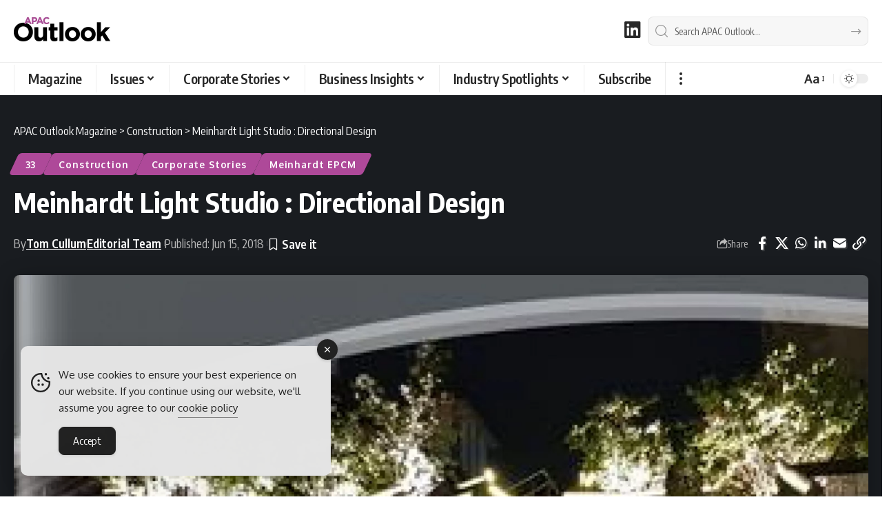

--- FILE ---
content_type: text/html; charset=UTF-8
request_url: https://www.apacoutlookmag.com/company-profiles/219-meinhardt-light-studio
body_size: 39444
content:
<!DOCTYPE html><html lang="en-AU"><head><meta charset="UTF-8" /><meta http-equiv="X-UA-Compatible" content="IE=edge" /><meta name="viewport" content="width=device-width, initial-scale=1.0" /><link rel="profile" href="https://gmpg.org/xfn/11" /><meta name='robots' content='index, follow, max-image-preview:large, max-snippet:-1, max-video-preview:-1' /><title>Meinhardt Light Studio : Directional Design - APAC Outlook Magazine</title><meta name="description" content="Through the utilisation of exceptional creativity and technical expertise, Meinhardt Light Studio is developing at a rapid rate into a widely-respected entity on a global stage." /><link rel="preconnect" href="https://fonts.gstatic.com" crossorigin><link rel="preload" as="style" onload="this.onload=null;this.rel='stylesheet'" id="rb-preload-gfonts" href="https://fonts.googleapis.com/css?family=Oxygen%3A400%2C700%7CEncode+Sans+Condensed%3A400%2C500%2C600%2C700%2C800&amp;display=swap" crossorigin><noscript><link rel="stylesheet" href="https://fonts.googleapis.com/css?family=Oxygen%3A400%2C700%7CEncode+Sans+Condensed%3A400%2C500%2C600%2C700%2C800&amp;display=swap"></noscript><link rel="canonical" href="https://www.apacoutlookmag.com/construction/219-meinhardt-light-studio" /><meta property="og:locale" content="en_US" /><meta property="og:type" content="article" /><meta property="og:title" content="Meinhardt Light Studio : Directional Design - APAC Outlook Magazine" /><meta property="og:description" content="Directional Design" /><meta property="og:url" content="https://www.apacoutlookmag.com/construction/219-meinhardt-light-studio" /><meta property="og:site_name" content="APAC Outlook Magazine" /><meta property="article:published_time" content="2018-06-15T10:00:00+00:00" /><meta property="article:modified_time" content="2025-06-16T07:45:36+00:00" /><meta property="og:image" content="https://www.apacoutlookmag.com/media/meinhardt-light-studio-1-1580453916.profileImage.2x-jpg-webp.webp" /><meta property="og:image:width" content="1980" /><meta property="og:image:height" content="1140" /><meta property="og:image:type" content="image/jpeg" /><meta name="author" content="Tom Cullum, Editorial Team" /><meta name="twitter:card" content="summary_large_image" /><meta name="twitter:description" content="Directional Design" /> <script type="application/ld+json" class="yoast-schema-graph">{"@context":"https://schema.org","@graph":[{"@type":"Article","@id":"https://www.apacoutlookmag.com/construction/219-meinhardt-light-studio#article","isPartOf":{"@id":"https://www.apacoutlookmag.com/construction/219-meinhardt-light-studio"},"author":[{"@id":"https://www.apacoutlookmag.com/#/schema/person/98097a93f031850e3f7a99c1d6f33984"},{"@id":"https://www.apacoutlookmag.com/#/schema/person/4f08e389081639fbf41566ba567fb540"}],"headline":"Meinhardt Light Studio : Directional Design","datePublished":"2018-06-15T10:00:00+00:00","dateModified":"2025-06-16T07:45:36+00:00","mainEntityOfPage":{"@id":"https://www.apacoutlookmag.com/construction/219-meinhardt-light-studio"},"wordCount":961,"publisher":{"@id":"https://www.apacoutlookmag.com/#organization"},"image":{"@id":"https://www.apacoutlookmag.com/construction/219-meinhardt-light-studio#primaryimage"},"thumbnailUrl":"https://www.apacoutlookmag.com/media/meinhardt-light-studio-1-1580453916.profileImage.2x-jpg-webp.webp","articleSection":["33","Construction","Corporate Stories","Meinhardt EPCM"],"inLanguage":"en-AU"},{"@type":"WebPage","@id":"https://www.apacoutlookmag.com/construction/219-meinhardt-light-studio","url":"https://www.apacoutlookmag.com/construction/219-meinhardt-light-studio","name":"Meinhardt Light Studio : Directional Design - APAC Outlook Magazine","isPartOf":{"@id":"https://www.apacoutlookmag.com/#website"},"primaryImageOfPage":{"@id":"https://www.apacoutlookmag.com/construction/219-meinhardt-light-studio#primaryimage"},"image":{"@id":"https://www.apacoutlookmag.com/construction/219-meinhardt-light-studio#primaryimage"},"thumbnailUrl":"https://www.apacoutlookmag.com/media/meinhardt-light-studio-1-1580453916.profileImage.2x-jpg-webp.webp","datePublished":"2018-06-15T10:00:00+00:00","dateModified":"2025-06-16T07:45:36+00:00","description":"Through the utilisation of exceptional creativity and technical expertise, Meinhardt Light Studio is developing at a rapid rate into a widely-respected entity on a global stage.","breadcrumb":{"@id":"https://www.apacoutlookmag.com/construction/219-meinhardt-light-studio#breadcrumb"},"inLanguage":"en-AU","potentialAction":[{"@type":"ReadAction","target":["https://www.apacoutlookmag.com/construction/219-meinhardt-light-studio"]}],"author":[{"@id":"https://www.apacoutlookmag.com/#/schema/person/98097a93f031850e3f7a99c1d6f33984"},{"@id":"https://www.apacoutlookmag.com/#/schema/person/4f08e389081639fbf41566ba567fb540"}]},{"@type":"ImageObject","inLanguage":"en-AU","@id":"https://www.apacoutlookmag.com/construction/219-meinhardt-light-studio#primaryimage","url":"https://www.apacoutlookmag.com/media/meinhardt-light-studio-1-1580453916.profileImage.2x-jpg-webp.webp","contentUrl":"https://www.apacoutlookmag.com/media/meinhardt-light-studio-1-1580453916.profileImage.2x-jpg-webp.webp","width":1980,"height":1140},{"@type":"BreadcrumbList","@id":"https://www.apacoutlookmag.com/construction/219-meinhardt-light-studio#breadcrumb","itemListElement":[{"@type":"ListItem","position":1,"name":"Home","item":"https://www.apacoutlookmag.com/"},{"@type":"ListItem","position":2,"name":"Corporate Stories","item":"https://www.apacoutlookmag.com/company-profiles"},{"@type":"ListItem","position":3,"name":"Meinhardt Light Studio : Directional Design"}]},{"@type":"WebSite","@id":"https://www.apacoutlookmag.com/#website","url":"https://www.apacoutlookmag.com/","name":"APAC Outlook Magazine","description":"B2B magazine for APAC Region","publisher":{"@id":"https://www.apacoutlookmag.com/#organization"},"alternateName":"APAC Outlook","potentialAction":[{"@type":"SearchAction","target":{"@type":"EntryPoint","urlTemplate":"https://www.apacoutlookmag.com/?s={search_term_string}"},"query-input":{"@type":"PropertyValueSpecification","valueRequired":true,"valueName":"search_term_string"}}],"inLanguage":"en-AU"},{"@type":"Organization","@id":"https://www.apacoutlookmag.com/#organization","name":"APAC Outlook Magazine","alternateName":"APAC Outlook","url":"https://www.apacoutlookmag.com/","logo":{"@type":"ImageObject","inLanguage":"en-AU","@id":"https://www.apacoutlookmag.com/#/schema/logo/image/","url":"https://www.apacoutlookmag.com/media/APAC-Outlook-Magazine-Brand.png","contentUrl":"https://www.apacoutlookmag.com/media/APAC-Outlook-Magazine-Brand.png","width":696,"height":696,"caption":"APAC Outlook Magazine"},"image":{"@id":"https://www.apacoutlookmag.com/#/schema/logo/image/"},"sameAs":["https://www.linkedin.com/company/apac-outlook-magazine/"]},{"@type":"Person","@id":"https://www.apacoutlookmag.com/#/schema/person/98097a93f031850e3f7a99c1d6f33984","name":"Tom Cullum","image":{"@type":"ImageObject","inLanguage":"en-AU","@id":"https://www.apacoutlookmag.com/#/schema/person/image/03cea520a916ce9fb96222c96be58dff","url":"https://secure.gravatar.com/avatar/40bba19e3b4582e71fbc258a351331474cbbd27be2957ef42186f50f9cc9dd08?s=96&d=mm&r=g","contentUrl":"https://secure.gravatar.com/avatar/40bba19e3b4582e71fbc258a351331474cbbd27be2957ef42186f50f9cc9dd08?s=96&d=mm&r=g","caption":"Tom Cullum"},"sameAs":["https://www.outpb.com/team/tom-cullum","https://www.linkedin.com/in/tom-cullum-05736188"],"url":"https://www.apacoutlookmag.com/author/tomcullum"},{"@type":"Person","@id":"https://www.apacoutlookmag.com/#/schema/person/4f08e389081639fbf41566ba567fb540","name":"Editorial Team","image":{"@type":"ImageObject","inLanguage":"en-AU","@id":"https://www.apacoutlookmag.com/#/schema/person/image/f408ade075b475b619f032c68e55b809","url":"https://secure.gravatar.com/avatar/74eeefe1c05f401f894400b4cd318a9e6af3afab865594589e8126a3085ce497?s=96&d=mm&r=g","contentUrl":"https://secure.gravatar.com/avatar/74eeefe1c05f401f894400b4cd318a9e6af3afab865594589e8126a3085ce497?s=96&d=mm&r=g","caption":"Editorial Team"},"description":"The Editorial team at APAC Outlook Magazine is a team of professional in-house editors led by Jack Salter, Head of Editorial at Outlook Publishing.","sameAs":["https://www.apacoutlookmag.com/meet-the-team"],"url":"https://www.apacoutlookmag.com/author/staffwriter"}]}</script> <link rel='dns-prefetch' href='//www.googletagmanager.com' /><link rel="alternate" type="application/rss+xml" title="APAC Outlook Magazine &raquo; Feed" href="https://www.apacoutlookmag.com/feed" /><link rel="alternate" title="oEmbed (JSON)" type="application/json+oembed" href="https://www.apacoutlookmag.com/wp-json/oembed/1.0/embed?url=https%3A%2F%2Fwww.apacoutlookmag.com%2Fcompany-profiles%2F219-meinhardt-light-studio" /><link rel="alternate" title="oEmbed (XML)" type="text/xml+oembed" href="https://www.apacoutlookmag.com/wp-json/oembed/1.0/embed?url=https%3A%2F%2Fwww.apacoutlookmag.com%2Fcompany-profiles%2F219-meinhardt-light-studio&#038;format=xml" /> <script type="application/ld+json">{
    "@context": "https://schema.org",
    "@type": "Organization",
    "legalName": "APAC Outlook Magazine",
    "url": "https://www.apacoutlookmag.com/",
    "logo": "https://www.apacoutlookmag.com/media/APAC-Outlook-logo-nav-light-png.webp",
    "sameAs": [
        "https://www.linkedin.com/company/apac-outlook-magazine"
    ]
}</script> <style id='wp-img-auto-sizes-contain-inline-css'>img:is([sizes=auto i],[sizes^="auto," i]){contain-intrinsic-size:3000px 1500px}
/*# sourceURL=wp-img-auto-sizes-contain-inline-css */</style><link rel='stylesheet' id='formidable-css' href='https://www.apacoutlookmag.com/wp-content/plugins/formidable/css/formidableforms.css?ver=123925' media='all' /><link rel='stylesheet' id='wp-block-library-css' href='https://www.apacoutlookmag.com/wp-includes/css/dist/block-library/style.min.css?ver=c39c24cde4644a467cd99b642a5aed0a' media='all' /><style id='classic-theme-styles-inline-css'>/*! This file is auto-generated */
.wp-block-button__link{color:#fff;background-color:#32373c;border-radius:9999px;box-shadow:none;text-decoration:none;padding:calc(.667em + 2px) calc(1.333em + 2px);font-size:1.125em}.wp-block-file__button{background:#32373c;color:#fff;text-decoration:none}
/*# sourceURL=/wp-includes/css/classic-themes.min.css */</style><link rel='stylesheet' id='foxiz-elements-css' href='https://www.apacoutlookmag.com/wp-content/plugins/foxiz-core/lib/foxiz-elements/public/style.css?ver=3.1' media='all' /><style id='global-styles-inline-css'>:root{--wp--preset--aspect-ratio--square: 1;--wp--preset--aspect-ratio--4-3: 4/3;--wp--preset--aspect-ratio--3-4: 3/4;--wp--preset--aspect-ratio--3-2: 3/2;--wp--preset--aspect-ratio--2-3: 2/3;--wp--preset--aspect-ratio--16-9: 16/9;--wp--preset--aspect-ratio--9-16: 9/16;--wp--preset--color--black: #000000;--wp--preset--color--cyan-bluish-gray: #abb8c3;--wp--preset--color--white: #ffffff;--wp--preset--color--pale-pink: #f78da7;--wp--preset--color--vivid-red: #cf2e2e;--wp--preset--color--luminous-vivid-orange: #ff6900;--wp--preset--color--luminous-vivid-amber: #fcb900;--wp--preset--color--light-green-cyan: #7bdcb5;--wp--preset--color--vivid-green-cyan: #00d084;--wp--preset--color--pale-cyan-blue: #8ed1fc;--wp--preset--color--vivid-cyan-blue: #0693e3;--wp--preset--color--vivid-purple: #9b51e0;--wp--preset--gradient--vivid-cyan-blue-to-vivid-purple: linear-gradient(135deg,rgb(6,147,227) 0%,rgb(155,81,224) 100%);--wp--preset--gradient--light-green-cyan-to-vivid-green-cyan: linear-gradient(135deg,rgb(122,220,180) 0%,rgb(0,208,130) 100%);--wp--preset--gradient--luminous-vivid-amber-to-luminous-vivid-orange: linear-gradient(135deg,rgb(252,185,0) 0%,rgb(255,105,0) 100%);--wp--preset--gradient--luminous-vivid-orange-to-vivid-red: linear-gradient(135deg,rgb(255,105,0) 0%,rgb(207,46,46) 100%);--wp--preset--gradient--very-light-gray-to-cyan-bluish-gray: linear-gradient(135deg,rgb(238,238,238) 0%,rgb(169,184,195) 100%);--wp--preset--gradient--cool-to-warm-spectrum: linear-gradient(135deg,rgb(74,234,220) 0%,rgb(151,120,209) 20%,rgb(207,42,186) 40%,rgb(238,44,130) 60%,rgb(251,105,98) 80%,rgb(254,248,76) 100%);--wp--preset--gradient--blush-light-purple: linear-gradient(135deg,rgb(255,206,236) 0%,rgb(152,150,240) 100%);--wp--preset--gradient--blush-bordeaux: linear-gradient(135deg,rgb(254,205,165) 0%,rgb(254,45,45) 50%,rgb(107,0,62) 100%);--wp--preset--gradient--luminous-dusk: linear-gradient(135deg,rgb(255,203,112) 0%,rgb(199,81,192) 50%,rgb(65,88,208) 100%);--wp--preset--gradient--pale-ocean: linear-gradient(135deg,rgb(255,245,203) 0%,rgb(182,227,212) 50%,rgb(51,167,181) 100%);--wp--preset--gradient--electric-grass: linear-gradient(135deg,rgb(202,248,128) 0%,rgb(113,206,126) 100%);--wp--preset--gradient--midnight: linear-gradient(135deg,rgb(2,3,129) 0%,rgb(40,116,252) 100%);--wp--preset--font-size--small: 13px;--wp--preset--font-size--medium: 20px;--wp--preset--font-size--large: 36px;--wp--preset--font-size--x-large: 42px;--wp--preset--spacing--20: 0.44rem;--wp--preset--spacing--30: 0.67rem;--wp--preset--spacing--40: 1rem;--wp--preset--spacing--50: 1.5rem;--wp--preset--spacing--60: 2.25rem;--wp--preset--spacing--70: 3.38rem;--wp--preset--spacing--80: 5.06rem;--wp--preset--shadow--natural: 6px 6px 9px rgba(0, 0, 0, 0.2);--wp--preset--shadow--deep: 12px 12px 50px rgba(0, 0, 0, 0.4);--wp--preset--shadow--sharp: 6px 6px 0px rgba(0, 0, 0, 0.2);--wp--preset--shadow--outlined: 6px 6px 0px -3px rgb(255, 255, 255), 6px 6px rgb(0, 0, 0);--wp--preset--shadow--crisp: 6px 6px 0px rgb(0, 0, 0);}:where(.is-layout-flex){gap: 0.5em;}:where(.is-layout-grid){gap: 0.5em;}body .is-layout-flex{display: flex;}.is-layout-flex{flex-wrap: wrap;align-items: center;}.is-layout-flex > :is(*, div){margin: 0;}body .is-layout-grid{display: grid;}.is-layout-grid > :is(*, div){margin: 0;}:where(.wp-block-columns.is-layout-flex){gap: 2em;}:where(.wp-block-columns.is-layout-grid){gap: 2em;}:where(.wp-block-post-template.is-layout-flex){gap: 1.25em;}:where(.wp-block-post-template.is-layout-grid){gap: 1.25em;}.has-black-color{color: var(--wp--preset--color--black) !important;}.has-cyan-bluish-gray-color{color: var(--wp--preset--color--cyan-bluish-gray) !important;}.has-white-color{color: var(--wp--preset--color--white) !important;}.has-pale-pink-color{color: var(--wp--preset--color--pale-pink) !important;}.has-vivid-red-color{color: var(--wp--preset--color--vivid-red) !important;}.has-luminous-vivid-orange-color{color: var(--wp--preset--color--luminous-vivid-orange) !important;}.has-luminous-vivid-amber-color{color: var(--wp--preset--color--luminous-vivid-amber) !important;}.has-light-green-cyan-color{color: var(--wp--preset--color--light-green-cyan) !important;}.has-vivid-green-cyan-color{color: var(--wp--preset--color--vivid-green-cyan) !important;}.has-pale-cyan-blue-color{color: var(--wp--preset--color--pale-cyan-blue) !important;}.has-vivid-cyan-blue-color{color: var(--wp--preset--color--vivid-cyan-blue) !important;}.has-vivid-purple-color{color: var(--wp--preset--color--vivid-purple) !important;}.has-black-background-color{background-color: var(--wp--preset--color--black) !important;}.has-cyan-bluish-gray-background-color{background-color: var(--wp--preset--color--cyan-bluish-gray) !important;}.has-white-background-color{background-color: var(--wp--preset--color--white) !important;}.has-pale-pink-background-color{background-color: var(--wp--preset--color--pale-pink) !important;}.has-vivid-red-background-color{background-color: var(--wp--preset--color--vivid-red) !important;}.has-luminous-vivid-orange-background-color{background-color: var(--wp--preset--color--luminous-vivid-orange) !important;}.has-luminous-vivid-amber-background-color{background-color: var(--wp--preset--color--luminous-vivid-amber) !important;}.has-light-green-cyan-background-color{background-color: var(--wp--preset--color--light-green-cyan) !important;}.has-vivid-green-cyan-background-color{background-color: var(--wp--preset--color--vivid-green-cyan) !important;}.has-pale-cyan-blue-background-color{background-color: var(--wp--preset--color--pale-cyan-blue) !important;}.has-vivid-cyan-blue-background-color{background-color: var(--wp--preset--color--vivid-cyan-blue) !important;}.has-vivid-purple-background-color{background-color: var(--wp--preset--color--vivid-purple) !important;}.has-black-border-color{border-color: var(--wp--preset--color--black) !important;}.has-cyan-bluish-gray-border-color{border-color: var(--wp--preset--color--cyan-bluish-gray) !important;}.has-white-border-color{border-color: var(--wp--preset--color--white) !important;}.has-pale-pink-border-color{border-color: var(--wp--preset--color--pale-pink) !important;}.has-vivid-red-border-color{border-color: var(--wp--preset--color--vivid-red) !important;}.has-luminous-vivid-orange-border-color{border-color: var(--wp--preset--color--luminous-vivid-orange) !important;}.has-luminous-vivid-amber-border-color{border-color: var(--wp--preset--color--luminous-vivid-amber) !important;}.has-light-green-cyan-border-color{border-color: var(--wp--preset--color--light-green-cyan) !important;}.has-vivid-green-cyan-border-color{border-color: var(--wp--preset--color--vivid-green-cyan) !important;}.has-pale-cyan-blue-border-color{border-color: var(--wp--preset--color--pale-cyan-blue) !important;}.has-vivid-cyan-blue-border-color{border-color: var(--wp--preset--color--vivid-cyan-blue) !important;}.has-vivid-purple-border-color{border-color: var(--wp--preset--color--vivid-purple) !important;}.has-vivid-cyan-blue-to-vivid-purple-gradient-background{background: var(--wp--preset--gradient--vivid-cyan-blue-to-vivid-purple) !important;}.has-light-green-cyan-to-vivid-green-cyan-gradient-background{background: var(--wp--preset--gradient--light-green-cyan-to-vivid-green-cyan) !important;}.has-luminous-vivid-amber-to-luminous-vivid-orange-gradient-background{background: var(--wp--preset--gradient--luminous-vivid-amber-to-luminous-vivid-orange) !important;}.has-luminous-vivid-orange-to-vivid-red-gradient-background{background: var(--wp--preset--gradient--luminous-vivid-orange-to-vivid-red) !important;}.has-very-light-gray-to-cyan-bluish-gray-gradient-background{background: var(--wp--preset--gradient--very-light-gray-to-cyan-bluish-gray) !important;}.has-cool-to-warm-spectrum-gradient-background{background: var(--wp--preset--gradient--cool-to-warm-spectrum) !important;}.has-blush-light-purple-gradient-background{background: var(--wp--preset--gradient--blush-light-purple) !important;}.has-blush-bordeaux-gradient-background{background: var(--wp--preset--gradient--blush-bordeaux) !important;}.has-luminous-dusk-gradient-background{background: var(--wp--preset--gradient--luminous-dusk) !important;}.has-pale-ocean-gradient-background{background: var(--wp--preset--gradient--pale-ocean) !important;}.has-electric-grass-gradient-background{background: var(--wp--preset--gradient--electric-grass) !important;}.has-midnight-gradient-background{background: var(--wp--preset--gradient--midnight) !important;}.has-small-font-size{font-size: var(--wp--preset--font-size--small) !important;}.has-medium-font-size{font-size: var(--wp--preset--font-size--medium) !important;}.has-large-font-size{font-size: var(--wp--preset--font-size--large) !important;}.has-x-large-font-size{font-size: var(--wp--preset--font-size--x-large) !important;}
:where(.wp-block-post-template.is-layout-flex){gap: 1.25em;}:where(.wp-block-post-template.is-layout-grid){gap: 1.25em;}
:where(.wp-block-term-template.is-layout-flex){gap: 1.25em;}:where(.wp-block-term-template.is-layout-grid){gap: 1.25em;}
:where(.wp-block-columns.is-layout-flex){gap: 2em;}:where(.wp-block-columns.is-layout-grid){gap: 2em;}
:root :where(.wp-block-pullquote){font-size: 1.5em;line-height: 1.6;}
/*# sourceURL=global-styles-inline-css */</style><style id='dominant-color-styles-inline-css'>img[data-dominant-color]:not(.has-transparency) { background-color: var(--dominant-color); }
/*# sourceURL=dominant-color-styles-inline-css */</style><link rel='stylesheet' id='widgetopts-styles-css' href='https://www.apacoutlookmag.com/wp-content/plugins/extended-widget-options/assets/css/widget-options.css?ver=5.2.4' media='all' /><link rel='stylesheet' id='css-animate-css' href='https://www.apacoutlookmag.com/wp-content/plugins/extended-widget-options/assets/css/animate.min.css?ver=5.2.4' media='all' /><link rel='stylesheet' id='ce_responsive-css' href='https://www.apacoutlookmag.com/wp-content/plugins/simple-embed-code/css/video-container.min.css?ver=2.5.1' media='all' /><link rel='stylesheet' id='simple-gdpr-cookie-compliance-css' href='https://www.apacoutlookmag.com/wp-content/plugins/simple-gdpr-cookie-compliance/public/assets/dist/public.min.css?ver=2.0.0' media='all' /><style id='simple-gdpr-cookie-compliance-inline-css'>:root{--sgcc-text-color:#222222;--sgcc-link-color:#222222;--sgcc-link-hover-color:#00BC7D;--sgcc-notice-background-color:#E4E4E4;--sgcc-cookie-icon-color:#222222;--sgcc-close-button-background-color:#222222;--sgcc-close-button-hover-background-color:#00BC7D;--sgcc-close-button-color:#ffffff;--sgcc-close-button-hover-color:#ffffff;--sgcc-accept-button-background-color:#222222;--sgcc-accept-button-hover-background-color:#00BC7D;--sgcc-accept-button-color:#ffffff;--sgcc-accept-button-hover-color:#ffffff;--sgcc-accept-button-border-color:#222222;--sgcc-accept-button-hover-border-color:#00BC7D;}.sgcc-main-wrapper[data-layout=custom_width],.sgcc-main-wrapper[data-layout=pop_up]{--width :450px;}.sgcc-main-wrapper[data-layout=custom_width].position-bottom-left{--left :30px;--bottom :30px;}
/*# sourceURL=simple-gdpr-cookie-compliance-inline-css */</style><link rel='stylesheet' id='elementor-icons-css' href='https://www.apacoutlookmag.com/wp-content/plugins/elementor/assets/lib/eicons/css/elementor-icons.min.css?ver=5.46.0' media='all' /><link rel='stylesheet' id='elementor-frontend-css' href='https://www.apacoutlookmag.com/wp-content/plugins/elementor/assets/css/frontend.min.css?ver=3.34.2' media='all' /><link rel='stylesheet' id='elementor-post-12-css' href='https://www.apacoutlookmag.com/media/elementor/css/post-12.css?ver=1769064033' media='all' /><link rel='stylesheet' id='elementor-post-27589-css' href='https://www.apacoutlookmag.com/media/elementor/css/post-27589.css?ver=1769064033' media='all' /><link rel='stylesheet' id='elementor-post-28843-css' href='https://www.apacoutlookmag.com/media/elementor/css/post-28843.css?ver=1769064033' media='all' /><link rel='stylesheet' id='font-awesome-css' href='https://www.apacoutlookmag.com/wp-content/themes/foxiz/assets/css/font-awesome.css?ver=6.1.1' media='all' /><link rel='stylesheet' id='foxiz-main-css' href='https://www.apacoutlookmag.com/wp-content/themes/foxiz/assets/css/main.css?ver=2.7.0' media='all' /><style id='foxiz-main-inline-css'>:root {--body-fsize:18px;--h1-fsize:34px;--h2-fsize:20px;--h3-fsize:20px;--h5-fweight:400;--h5-fsize:18px;--cat-transform:none;--cat-fsize:12px;--meta-fsize:15px;--menu-fsize:20px;--submenu-fsize:18px;--dwidgets-fsize:22px;--headline-fsize:40px;--heading-fsize:20px;--excerpt-fsize:18px;--bcrumb-fsize:16px;--readmore-fsize : 18px;--headline-s-fsize : 32px;}@media (max-width: 1024px) {body {--body-fsize : 18px;--h1-fsize : 24px;--h2-fsize : 22px;--h3-fsize : 22px;--cat-fsize : 16px;--meta-fsize : 16px;--readmore-fsize : 18px;--bcrumb-fsize : 16px;--excerpt-fsize : 18px;--dwidgets-fsize : 20px;--headline-fsize : 30px;--headline-s-fsize : 30px;}}@media (max-width: 767px) {body {--body-fsize : 18px;--h1-fsize : 24px;--h2-fsize : 22px;--h3-fsize : 22px;--cat-fsize : 16px;--meta-fsize : 16px;--readmore-fsize : 17px;--bcrumb-fsize : 16px;--excerpt-fsize : 20px;--dwidgets-fsize : 18px;--headline-fsize : 42px;--headline-s-fsize : 42px;}}:root {--g-color :#ae4999;--g-color-90 :#ae4999e6;--hyperlink-color :#ae4999;}[data-theme="dark"], .light-scheme {--g-color :#ae4999;--g-color-90 :#ae4999e6;}.is-hd-1, .is-hd-2, .is-hd-3 {--nav-bg: #000000;--nav-bg-from: #000000;--nav-bg-to: #000000;--nav-bg-glass: #000000bb;--nav-bg-glass-from: #000000bb;--nav-bg-glass-to: #000000bb;--nav-color :#ffffff;--nav-color-10 :#ffffff1a;--nav-color-h :#ae4999;--nav-color-h-accent :#ae4999;--transparent-nav-color :#000000;}[data-theme="dark"].is-hd-1, [data-theme="dark"].is-hd-2,[data-theme="dark"].is-hd-3 {--nav-bg: #000000;--nav-bg-from: #000000;--nav-bg-to: #000000;--nav-bg-glass: #00000011;--nav-bg-glass-from: #00000011;--nav-bg-glass-to: #00000011;--nav-color :#ffffff;--nav-color-10 :#ffffff1a;--nav-color-h :#ae4999;}[data-theme="dark"].is-hd-4 {--nav-bg: #191c20;--nav-bg-from: #191c20;--nav-bg-to: #191c20;--nav-bg-glass: #191c2011;--nav-bg-glass-from: #191c2011;--nav-bg-glass-to: #191c2011;}[data-theme="dark"].is-hd-5, [data-theme="dark"].is-hd-5:not(.sticky-on) {--nav-bg: #191c20;--nav-bg-from: #191c20;--nav-bg-to: #191c20;--nav-bg-glass: #191c2011;--nav-bg-glass-from: #191c2011;--nav-bg-glass-to: #191c2011;}[data-theme="dark"] {--subnav-color :#ffffff;--subnav-color-10 :#ffffff1a;--subnav-color-h :#ae4999;}:root {--mbnav-bg: #000000;--mbnav-bg-from: #000000;--mbnav-bg-to: #000000;--mbnav-bg-glass: #000000bb;--mbnav-bg-glass-from: #000000bb;--mbnav-bg-glass-to: #000000bb;--mbnav-color :#ffffff;}[data-theme="dark"] {--mbnav-bg: #000000;--mbnav-bg-from: #000000;--mbnav-bg-to: #000000;--mbnav-bg-glass: #00000011;--mbnav-bg-glass-from: #00000011;--mbnav-bg-glass-to: #00000011;--mbnav-color :#ffffff;}.archive .blog-content {--title-size: 34px;}body.search .blog-content {--title-size: 34px;}.saved-section .blog-content {--title-size: 34px;}@media (max-width: 1024px){.archive .blog-content {--title-size: 28px;}body.search .blog-content {--title-size: 28px;}.saved-section .blog-content {--title-size: 28px;}}@media (max-width: 767px){.archive .blog-content {--title-size: 34px;}body.search .blog-content {--title-size: 34px;}body.blog .blog-content {--title-size: 32px;}.saved-section .blog-content {--title-size: 34px;}}:root {--subnav-color :#000000;--subnav-color-10 :#0000001a;--subnav-color-h :#ae4999;--topad-spacing :15px;--round-3 :5px;--round-5 :8px;--round-7 :13px;--hyperlink-color :#ae4999;--hyperlink-line-color :#ae4999;--flogo-height :40px;--more-width :450px;--s10-feat-ratio :45%;--s11-feat-ratio :45%;--login-popup-w : 350px;}[data-theme="dark"], .light-scheme {--hyperlink-color :#febd2a;--hyperlink-line-color :#febd2a; }.mobile-menu > li > a  { font-size:18px;}.mobile-menu .sub-menu a, .logged-mobile-menu a { font-size:18px;}.mobile-qview a { font-size:20px;}.search-header:before { background-repeat : no-repeat;background-size : cover;background-attachment : scroll;background-position : center center;}[data-theme="dark"] .search-header:before { background-repeat : no-repeat;background-size : cover;background-attachment : scroll;background-position : center center;}.footer-has-bg { background-color : #000000;}[data-theme="dark"] .footer-has-bg { background-color : #000000;}.copyright-menu a { font-size:16px; }.copyright-inner .copyright { font-size:16px; }.footer-col .widget_nav_menu a > span { font-size:18px; }#amp-mobile-version-switcher { display: none; }
/*# sourceURL=foxiz-main-inline-css */</style><link rel='stylesheet' id='foxiz-print-css' href='https://www.apacoutlookmag.com/wp-content/themes/foxiz/assets/css/print.css?ver=2.7.0' media='all' /><link rel='stylesheet' id='foxiz-style-css' href='https://www.apacoutlookmag.com/wp-content/themes/foxiz/style.css?ver=2.7.0' media='all' /><link rel='stylesheet' id='sib-front-css-css' href='https://www.apacoutlookmag.com/wp-content/plugins/mailin/css/mailin-front.css?ver=c39c24cde4644a467cd99b642a5aed0a' media='all' /><link rel='stylesheet' id='elementor-gf-local-roboto-css' href='https://www.apacoutlookmag.com/media/elementor/google-fonts/css/roboto.css?ver=1742395690' media='all' /><link rel='stylesheet' id='elementor-gf-local-robotoslab-css' href='https://www.apacoutlookmag.com/media/elementor/google-fonts/css/robotoslab.css?ver=1742395731' media='all' /><link rel='stylesheet' id='elementor-icons-shared-0-css' href='https://www.apacoutlookmag.com/wp-content/plugins/elementor/assets/lib/font-awesome/css/fontawesome.min.css?ver=5.15.3' media='all' /><link rel='stylesheet' id='elementor-icons-fa-brands-css' href='https://www.apacoutlookmag.com/wp-content/plugins/elementor/assets/lib/font-awesome/css/brands.min.css?ver=5.15.3' media='all' /> <script src="https://www.apacoutlookmag.com/wp-includes/js/jquery/jquery.min.js?ver=3.7.1" id="jquery-core-js"></script> <script data-optimized="1" src="https://www.apacoutlookmag.com/wp-content/litespeed/js/3d7b953677e8e19b8d75d34eaa97ef30.js?ver=d0b0b" id="jquery-migrate-js" defer data-deferred="1"></script> <script data-optimized="1" src="https://www.apacoutlookmag.com/wp-content/litespeed/js/42252d0cbe12d56c668be78b8474ffb2.js?ver=25c8a" id="highlight-share-js" defer data-deferred="1"></script> <script data-optimized="1" id="sib-front-js-js-extra" src="[data-uri]" defer></script> <script data-optimized="1" src="https://www.apacoutlookmag.com/wp-content/litespeed/js/63bbeab4411b88190d7b3c200a5a70c4.js?ver=8a408" id="sib-front-js-js" defer data-deferred="1"></script> <link rel="preload" href="https://www.apacoutlookmag.com/wp-content/themes/foxiz/assets/fonts/icons.woff2?ver=2.5.0" as="font" type="font/woff2" crossorigin="anonymous"><link rel="preload" href="https://www.apacoutlookmag.com/wp-content/themes/foxiz/assets/fonts/fa-brands-400.woff2" as="font" type="font/woff2" crossorigin="anonymous"><link rel="preload" href="https://www.apacoutlookmag.com/wp-content/themes/foxiz/assets/fonts/fa-regular-400.woff2" as="font" type="font/woff2" crossorigin="anonymous"><meta name="generator" content="dominant-color-images 1.2.0"><meta name="generator" content="Site Kit by Google 1.170.0" /> <script data-optimized="1" type="text/javascript" src="[data-uri]" defer></script> <meta name="generator" content="performance-lab 4.0.1; plugins: dominant-color-images, webp-uploads"><meta name="generator" content="webp-uploads 2.6.1"> <script data-optimized="1" src="[data-uri]" defer></script> <meta name="generator" content="Elementor 3.34.2; features: additional_custom_breakpoints; settings: css_print_method-external, google_font-enabled, font_display-swap"> <script type="application/ld+json">{
    "@context": "https://schema.org",
    "@type": "WebSite",
    "@id": "https://www.apacoutlookmag.com/#website",
    "url": "https://www.apacoutlookmag.com/",
    "name": "APAC Outlook Magazine",
    "potentialAction": {
        "@type": "SearchAction",
        "target": "https://www.apacoutlookmag.com/?s={search_term_string}",
        "query-input": "required name=search_term_string"
    }
}</script> <script data-optimized="1" src="[data-uri]" defer></script> <script type="application/ld+json">{
    "@context": "https://schema.org",
    "@type": "Article",
    "headline": "Meinhardt Light Studio : Directional Design",
    "description": "Through the utilisation of exceptional creativity and technical expertise, Meinhardt Light Studio is developing at a rapid rate into a widely-respected entity on a global stage.",
    "mainEntityOfPage": {
        "@type": "WebPage",
        "@id": "https://www.apacoutlookmag.com/company-profiles/219-meinhardt-light-studio"
    },
    "author": [
        {
            "@type": "Person",
            "name": "Tom Cullum",
            "url": "https://www.outpb.com/team/tom-cullum"
        },
        {
            "@type": "Person",
            "name": "Editorial Team",
            "url": "https://www.apacoutlookmag.com/meet-the-team"
        }
    ],
    "publisher": {
        "@type": "Organization",
        "name": "APAC Outlook Magazine",
        "url": "https://www.apacoutlookmag.com/",
        "logo": {
            "@type": "ImageObject",
            "url": "https://www.apacoutlookmag.com/media/APAC-Outlook-logo-nav-light-png.webp"
        }
    },
    "dateModified": "2025-06-16T17:45:36+10:00",
    "datePublished": "2018-06-15T10:00:00+10:00",
    "image": {
        "@type": "ImageObject",
        "url": "https://www.apacoutlookmag.com/media/meinhardt-light-studio-1-1580453916.profileImage.2x-jpg-webp.webp",
        "width": "1980",
        "height": "1140"
    },
    "commentCount": 0,
    "articleSection": [
        "33",
        "Construction",
        "Corporate Stories",
        "Meinhardt EPCM"
    ]
}</script> <script type="application/ld+json">{"@context":"http://schema.org","@type":"BreadcrumbList","itemListElement":[{"@type":"ListItem","position":3,"item":{"@id":"https://www.apacoutlookmag.com/company-profiles/219-meinhardt-light-studio","name":"Meinhardt Light Studio : Directional Design"}},{"@type":"ListItem","position":2,"item":{"@id":"https://www.apacoutlookmag.com/construction","name":"Construction"}},{"@type":"ListItem","position":1,"item":{"@id":"https://www.apacoutlookmag.com","name":"APAC Outlook Magazine"}}]}</script> <link rel="icon" href="https://www.apacoutlookmag.com/media/cropped-APAC-Favicon-jpg-32x32.webp" sizes="32x32" /><link rel="icon" href="https://www.apacoutlookmag.com/media/cropped-APAC-Favicon-jpg-192x192.webp" sizes="192x192" /><link rel="apple-touch-icon" href="https://www.apacoutlookmag.com/media/cropped-APAC-Favicon-jpg-180x180.webp" /><meta name="msapplication-TileImage" content="https://www.apacoutlookmag.com/media/cropped-APAC-Favicon-jpg-270x270.webp" /><style id="wp-custom-css">.opfw {
  margin: auto;
  width: 80%!important;
  border: 0px solid #73AD21;
  padding: 2% 5% 2% 5%;
}
.usocials a {
	font-size: 18px!important}
div.s-hl-heading.h1 {display:none;}
.p-url {line-height: 1.2!important}
.entry-summary {line-height: 1.5!important}

body:not([data-theme="dark"]) .rb-search-form {
  color: #333;
}
.rb-user-popup-form.mfp-hide {
  display: none;
}
@media (max-width: 767px) {.category-hero-item {display: none;}}
.rbct {margin-bottom: 1.2rem!important}
.frm_screen_reader {display: none;}

.category .meta-separate:not(:last-child)::after {
  display: inline-flex;
  width: 1px;
  height: 8px;
  margin-left: 0.35em;
  content: '';
  -webkit-transform: skewX(-15deg);
  transform: skewX(-15deg);
  text-decoration: none !important;
  opacity: var(--meta-style-o, .3);
  border-radius: var(--meta-style-b, 0);
  background-color: var(--meta-fcolor);
  margin-right: 0.35em;
}

.category-39 .p-categories {display: none;}
.category-40 .p-categories {display: none;}
.category-41 .p-categories {display: none;}
.category-42 .p-categories {display: none;}
.category-43 .p-categories {display: none;}
.category-45 .p-categories {display: none;}
.category-46 .p-categories {display: none;}
.category-47 .p-categories {display: none;}
.category-50 .p-categories {display: none;}
.category-51 .p-categories {display: none;}
.category-53 .p-categories {display: none;}
.category-155 .p-categories {display: none;}
.category-156 .p-categories {display: none;}
.category-157 .p-categories {display: none;}
.category-158 .p-categories {display: none;}
.category-159 .p-categories {display: none;}
.category-160 .p-categories {display: none;}
.category-161 .p-categories {display: none;}
.category-162 .p-categories {display: none;}
.category-168 .p-categories {display: none;}
.category-169 .p-categories {display: none;}
.category-256 .p-categories {display: none;}
.category-316 .p-categories {display: none;}
.category-386 .p-categories {display: none;}

a.rsswidget {color: #ffffff; font-size: 18px; text-decoration: none;}
a.rss-widget-title {color: #ffffff; font-size: 20px; font-weight: bold; text-decoration: none;}</style></head><body class="wp-singular post-template-default single single-post postid-6476 single-format-standard wp-embed-responsive wp-theme-foxiz personalized-all elementor-default elementor-kit-12 menu-ani-1 hover-ani-1 btn-ani-1 btn-transform-1 is-rm-1 lmeta-dot loader-1 dark-sw-1 mtax-1 toc-smooth is-hd-4 is-standard-2 is-backtop " data-theme="default"><div class="site-outer"><div id="site-header" class="header-wrap rb-section header-4 header-wrapper has-quick-menu"><div class="reading-indicator"><span id="reading-progress"></span></div><div class="logo-sec"><div class="logo-sec-inner rb-container edge-padding"><div class="logo-sec-left"><div class="logo-wrap is-image-logo site-branding">
<a href="https://www.apacoutlookmag.com/" class="logo" title="APAC Outlook Magazine">
<img data-lazyloaded="1" src="[data-uri]" class="logo-default" data-mode="default" height="120" width="280" data-src="https://www.apacoutlookmag.com/media/APAC-Outlook-logo-nav-light-png.webp" alt="APAC Outlook Magazine" decoding="async" loading="eager" fetchpriority="high"><img data-lazyloaded="1" src="[data-uri]" class="logo-dark" data-mode="dark" height="120" width="280" data-src="https://www.apacoutlookmag.com/media/APAC-Outlook-logo-nav-dark-png.webp" alt="APAC Outlook Magazine" decoding="async" loading="eager" fetchpriority="high">			</a></div></div><div class="logo-sec-right"><div class="header-social-list wnav-holder"><a class="social-link-custom social-link-1 social-link-LinkedIn" data-title="LinkedIn" aria-label="LinkedIn" href="https://www.linkedin.com/company/apac-outlook-magazine" target="_blank" rel="noopener nofollow"><i class="fab fa-linkedin fa-xl" aria-hidden="true"></i></a></div><div class="header-search-form is-form-layout"><form method="get" action="https://www.apacoutlookmag.com/" class="rb-search-form live-search-form"  data-search="post" data-limit="0" data-follow="0" data-tax="category" data-dsource="0"  data-ptype=""><div class="search-form-inner"><span class="search-icon"><i class="rbi rbi-search" aria-hidden="true"></i></span><span class="search-text"><input type="text" class="field" placeholder="Search APAC Outlook…" value="" name="s"/></span><span class="rb-search-submit"><input type="submit" value="Search"/><i class="rbi rbi-cright" aria-hidden="true"></i></span><span class="live-search-animation rb-loader"></span></div><div class="live-search-response"></div></form></div></div></div></div><div id="navbar-outer" class="navbar-outer"><div id="sticky-holder" class="sticky-holder"><div class="navbar-wrap"><div class="rb-container edge-padding"><div class="navbar-inner"><div class="navbar-left"><nav id="site-navigation" class="main-menu-wrap" aria-label="main menu"><ul id="menu-main" class="main-menu rb-menu large-menu" itemscope itemtype="https://www.schema.org/SiteNavigationElement"><li id="menu-item-15056" class="menu-item menu-item-type-custom menu-item-object-custom menu-item-15056"><a href="https://www.apacoutlookmag.com/magazine/issues/issue77"><span>Magazine</span></a></li><li id="menu-item-34412" class="menu-item menu-item-type-custom menu-item-object-custom menu-item-34412 menu-item-has-children menu-has-child-mega menu-has-child-mega-columns is-child-wide layout-col-1"><a href="https://www.apacoutlookmag.com/issues"><span>Issues</span></a><div class="mega-dropdown is-mega-column"><div class="rb-container edge-padding"><div class="mega-dropdown-inner"><div class="mega-columns"><div data-elementor-type="wp-post" data-elementor-id="34401" class="elementor elementor-34401" data-elementor-post-type="rb-etemplate"><div class="elementor-element elementor-element-83173b6 e-flex e-con-boxed e-con e-parent" data-id="83173b6" data-element_type="container"><div class="e-con-inner"><div class="elementor-element elementor-element-c0f3131 elementor-widget elementor-widget-foxiz-heading" data-id="c0f3131" data-element_type="widget" data-widget_type="foxiz-heading.default"><div class="elementor-widget-container"><div id="uid_c0f3131" class="block-h heading-layout-10 tagline-iyes"><div class="heading-inner"><h2 class="heading-title"><a class="h-link" href="https://www.apacoutlookmag.com/issues">Issues</a></h2><div class="heading-tagline h6"><a class="heading-tagline-label" href="https://www.apacoutlookmag.com/issues">Show more</a><i class="rbi rbi-cright heading-tagline-icon" aria-hidden="true"></i></div></div></div></div></div></div></div><div class="elementor-element elementor-element-1e99422 e-flex e-con-boxed e-con e-parent" data-id="1e99422" data-element_type="container" data-settings="{&quot;background_background&quot;:&quot;classic&quot;}"><div class="e-con-inner"><div class="elementor-element elementor-element-7b764b5 e-con-full e-flex e-con e-child" data-id="7b764b5" data-element_type="container" data-settings="{&quot;background_background&quot;:&quot;classic&quot;}"><div class="elementor-element elementor-element-7751222 e-grid e-con-full e-con e-child" data-id="7751222" data-element_type="container" data-settings="{&quot;background_background&quot;:&quot;classic&quot;}"><div class="elementor-element elementor-element-d8cb10f elementor-widget elementor-widget-image" data-id="d8cb10f" data-element_type="widget" data-widget_type="image.default"><div class="elementor-widget-container">
<a href="https://www.apacoutlookmag.com/magazine/issues/issue77">
<img data-lazyloaded="1" src="[data-uri]" width="150" height="200" data-src="https://www.apacoutlookmag.com/media/elementor/thumbs/APAC-Outlook-Magazine-Issue-77-Cover-rfw9blfitv8luq72xnymuptmp8wnc27vxetdcja1jk.webp" title="APAC Outlook Magazine Issue 77" alt="APAC Outlook Magazine Issue 77" class="elementor-animation-pop" loading="lazy" />								</a></div></div></div><div class="elementor-element elementor-element-6f73b5b elementor-widget elementor-widget-heading" data-id="6f73b5b" data-element_type="widget" data-widget_type="heading.default"><div class="elementor-widget-container"><div class="elementor-heading-title elementor-size-default">Most Popular</div></div></div><div class="elementor-element elementor-element-e5bb0be elementor-widget elementor-widget-foxiz-list-box-1" data-id="e5bb0be" data-element_type="widget" data-widget_type="foxiz-list-box-1.default"><div class="elementor-widget-container"><div id="uid_e5bb0be" class="block-wrap block-big block-list block-list-box-1 rb-columns rb-col-1 rb-tcol-1 rb-mcol-1 is-feat-right meta-s-default"><div class="block-inner"><div class="p-wrap p-list p-box p-list-1 p-list-box-1 box-bg" data-pid="37764"><div class="list-box"><div class="list-holder"><div class="list-feat-holder"><div class="feat-holder"><div class="p-featured">
<a class="p-flink" href="https://www.apacoutlookmag.com/manufacturing/camco-engineering-driving-local-manufacturing-forward" title="Camco Engineering : Driving Local Manufacturing Forward">
<img data-lazyloaded="1" src="[data-uri]" width="100" height="75" data-src="https://www.apacoutlookmag.com/media/Camco-Engineering-MAIN-100x75.webp" class="featured-img not-transparent wp-post-image" alt="Camco Engineering" fetchpriority="high" loading="eager" decoding="async" data-has-transparency="false" data-dominant-color="6c7586" style="--dominant-color: #6c7586;" />		</a></div></div></div><div class="p-content"><h3 class="entry-title">		<a class="p-url" href="https://www.apacoutlookmag.com/manufacturing/camco-engineering-driving-local-manufacturing-forward" rel="bookmark">Camco Engineering : Driving Local Manufacturing Forward</a></h3></div></div></div></div><div class="p-wrap p-list p-box p-list-1 p-list-box-1 box-bg" data-pid="37850"><div class="list-box"><div class="list-holder"><div class="list-feat-holder"><div class="feat-holder"><div class="p-featured">
<a class="p-flink" href="https://www.apacoutlookmag.com/local-government/government-of-mongolia-mongolias-low-carbon-future" title="Government of Mongolia : Mongolia’s Low-Carbon Future">
<img data-lazyloaded="1" src="[data-uri]" width="100" height="75" data-src="https://www.apacoutlookmag.com/media/Government-of-Mongolia-MAIN-100x75.webp" class="featured-img not-transparent wp-post-image" alt="Government of Mongolia" fetchpriority="high" loading="eager" decoding="async" data-has-transparency="false" data-dominant-color="303e75" style="--dominant-color: #303e75;" />		</a></div></div></div><div class="p-content"><h3 class="entry-title">		<a class="p-url" href="https://www.apacoutlookmag.com/local-government/government-of-mongolia-mongolias-low-carbon-future" rel="bookmark">Government of Mongolia : Mongolia’s Low-Carbon Future</a></h3></div></div></div></div><div class="p-wrap p-list p-box p-list-1 p-list-box-1 box-bg" data-pid="37852"><div class="list-box"><div class="list-holder"><div class="list-feat-holder"><div class="feat-holder"><div class="p-featured">
<a class="p-flink" href="https://www.apacoutlookmag.com/industry-insights/article/ashes-to-ashes-business-to-business" title="Ashes to Ashes, Business to Business">
<img data-lazyloaded="1" src="[data-uri]" width="100" height="75" data-src="https://www.apacoutlookmag.com/media/The-Ashes-MAIN-100x75.webp" class="featured-img not-transparent wp-post-image" alt="England v Australia - LV= Insurance Ashes 5th Test Match: Day One" fetchpriority="high" loading="eager" decoding="async" data-has-transparency="false" data-dominant-color="a3a49f" style="--dominant-color: #a3a49f;" />		</a></div></div></div><div class="p-content"><h3 class="entry-title">		<a class="p-url" href="https://www.apacoutlookmag.com/industry-insights/article/ashes-to-ashes-business-to-business" rel="bookmark">Ashes to Ashes, Business to Business</a></h3></div></div></div></div></div></div></div></div></div><div class="elementor-element elementor-element-a884686 e-con-full e-flex e-con e-child" data-id="a884686" data-element_type="container" data-settings="{&quot;background_background&quot;:&quot;classic&quot;}"><div class="elementor-element elementor-element-0eb65ca e-grid e-con-full e-con e-child" data-id="0eb65ca" data-element_type="container" data-settings="{&quot;background_background&quot;:&quot;classic&quot;}"><div class="elementor-element elementor-element-10555cb elementor-widget elementor-widget-image" data-id="10555cb" data-element_type="widget" data-widget_type="image.default"><div class="elementor-widget-container">
<a href="https://www.apacoutlookmag.com/magazine/issues/issue76">
<img data-lazyloaded="1" src="[data-uri]" width="150" height="200" data-src="https://www.apacoutlookmag.com/media/elementor/thumbs/NEW-APAC-Outlook-Magazine-Issue-76-Cover-rd585ocpqfco2zsyyfp5xd29xtlr8rtg03do6b1vm8.webp" title="APAC Outlook Magazine Issue 76" alt="APAC Outlook Magazine Issue 76" class="elementor-animation-pop" loading="lazy" />								</a></div></div></div><div class="elementor-element elementor-element-cd586e3 elementor-widget elementor-widget-heading" data-id="cd586e3" data-element_type="widget" data-widget_type="heading.default"><div class="elementor-widget-container"><div class="elementor-heading-title elementor-size-default">Most Popular</div></div></div><div class="elementor-element elementor-element-7e9a7fa elementor-widget elementor-widget-foxiz-list-box-1" data-id="7e9a7fa" data-element_type="widget" data-widget_type="foxiz-list-box-1.default"><div class="elementor-widget-container"><div id="uid_7e9a7fa" class="block-wrap block-big block-list block-list-box-1 rb-columns rb-col-1 rb-tcol-1 rb-mcol-1 is-feat-right meta-s-default"><div class="block-inner"><div class="p-wrap p-list p-box p-list-1 p-list-box-1 box-bg" data-pid="36813"><div class="list-box"><div class="list-holder"><div class="list-feat-holder"><div class="feat-holder"><div class="p-featured">
<a class="p-flink" href="https://www.apacoutlookmag.com/mining/swick-mining-services-sound-of-the-underground" title="Swick Mining Services : Sound of the Underground">
<img data-lazyloaded="1" src="[data-uri]" width="100" height="75" data-src="https://www.apacoutlookmag.com/media/Swick-Mining-MAIN-1-100x75.webp" class="featured-img not-transparent wp-post-image" alt="Swick Mining" fetchpriority="high" loading="eager" decoding="async" data-has-transparency="false" data-dominant-color="45729d" style="--dominant-color: #45729d;" />		</a></div></div></div><div class="p-content"><h3 class="entry-title">		<a class="p-url" href="https://www.apacoutlookmag.com/mining/swick-mining-services-sound-of-the-underground" rel="bookmark">Swick Mining Services : Sound of the Underground</a></h3></div></div></div></div><div class="p-wrap p-list p-box p-list-1 p-list-box-1 box-bg" data-pid="36788"><div class="list-box"><div class="list-holder"><div class="list-feat-holder"><div class="feat-holder"><div class="p-featured">
<a class="p-flink" href="https://www.apacoutlookmag.com/manufacturing/nippon-paint-painting-a-new-legacy" title="Nippon Paint : Painting a New Legacy">
<img data-lazyloaded="1" src="[data-uri]" width="100" height="75" data-src="https://www.apacoutlookmag.com/media/MAIN-Nippon-Paint-100x75.webp" class="featured-img not-transparent wp-post-image" alt="Nippon Paint" fetchpriority="high" loading="eager" decoding="async" data-has-transparency="false" data-dominant-color="838a93" style="--dominant-color: #838a93;" />		</a></div></div></div><div class="p-content"><h3 class="entry-title">		<a class="p-url" href="https://www.apacoutlookmag.com/manufacturing/nippon-paint-painting-a-new-legacy" rel="bookmark">Nippon Paint : Painting a New Legacy</a></h3></div></div></div></div><div class="p-wrap p-list p-box p-list-1 p-list-box-1 box-bg" data-pid="36983"><div class="list-box"><div class="list-holder"><div class="list-feat-holder"><div class="feat-holder"><div class="p-featured">
<a class="p-flink" href="https://www.apacoutlookmag.com/manufacturing/bac-reinventing-cooling" title="BAC : Reinventing Cooling">
<img data-lazyloaded="1" src="[data-uri]" width="100" height="75" data-src="https://www.apacoutlookmag.com/media/BAC-Cooling-Tower-main-100x75.webp" class="featured-img not-transparent wp-post-image" alt="BAC" fetchpriority="high" loading="eager" decoding="async" data-has-transparency="false" data-dominant-color="888987" style="--dominant-color: #888987;" />		</a></div></div></div><div class="p-content"><h3 class="entry-title">		<a class="p-url" href="https://www.apacoutlookmag.com/manufacturing/bac-reinventing-cooling" rel="bookmark">BAC : Reinventing Cooling</a></h3></div></div></div></div></div></div></div></div></div><div class="elementor-element elementor-element-db94c1e e-con-full e-flex e-con e-child" data-id="db94c1e" data-element_type="container" data-settings="{&quot;background_background&quot;:&quot;classic&quot;}"><div class="elementor-element elementor-element-910d4b5 e-grid e-con-full e-con e-child" data-id="910d4b5" data-element_type="container" data-settings="{&quot;background_background&quot;:&quot;classic&quot;}"><div class="elementor-element elementor-element-c653cd9 elementor-widget elementor-widget-image" data-id="c653cd9" data-element_type="widget" data-widget_type="image.default"><div class="elementor-widget-container">
<a href="https://www.apacoutlookmag.com/magazine/issues/issue75">
<img data-lazyloaded="1" src="[data-uri]" width="150" height="200" data-src="https://www.apacoutlookmag.com/media/elementor/thumbs/APAC-Outlook-Magazine-Issue-75-Cover-v2-ra5dhijcycbo54h7kf5yae1wmoih4o58kbsgjik5zk.webp" title="APAC Outlook Magazine Issue 75" alt="APAC Outlook Magazine Issue 75" class="elementor-animation-pop" loading="lazy" />								</a></div></div></div><div class="elementor-element elementor-element-199c413 elementor-widget elementor-widget-heading" data-id="199c413" data-element_type="widget" data-widget_type="heading.default"><div class="elementor-widget-container"><div class="elementor-heading-title elementor-size-default">Most Popular</div></div></div><div class="elementor-element elementor-element-f4a452b elementor-widget__width-inherit elementor-widget elementor-widget-foxiz-list-box-1" data-id="f4a452b" data-element_type="widget" data-widget_type="foxiz-list-box-1.default"><div class="elementor-widget-container"><div id="uid_f4a452b" class="block-wrap block-big block-list block-list-box-1 rb-columns rb-col-1 rb-tcol-1 rb-mcol-1 is-feat-right meta-s-default"><div class="block-inner"><div class="p-wrap p-list p-box p-list-1 p-list-box-1 box-bg" data-pid="35870"><div class="list-box"><div class="list-holder"><div class="list-feat-holder"><div class="feat-holder"><div class="p-featured">
<a class="p-flink" href="https://www.apacoutlookmag.com/oil-gas/hagstrom-drilling-a-passion-for-precision" title="Hagstrom Drilling : A Passion for Precision">
<img data-lazyloaded="1" src="[data-uri]" width="100" height="75" data-src="https://www.apacoutlookmag.com/media/Hagstrom-MAIN-100x75.webp" class="featured-img not-transparent wp-post-image" alt="Hagstrom MAIN" fetchpriority="high" loading="eager" decoding="async" data-has-transparency="false" data-dominant-color="514b44" style="--dominant-color: #514b44;" />		</a></div></div></div><div class="p-content"><h3 class="entry-title">		<a class="p-url" href="https://www.apacoutlookmag.com/oil-gas/hagstrom-drilling-a-passion-for-precision" rel="bookmark">Hagstrom Drilling : A Passion for Precision</a></h3></div></div></div></div><div class="p-wrap p-list p-box p-list-1 p-list-box-1 box-bg" data-pid="35872"><div class="list-box"><div class="list-holder"><div class="list-feat-holder"><div class="feat-holder"><div class="p-featured">
<a class="p-flink" href="https://www.apacoutlookmag.com/manufacturing/armscor-global-defense-inc-targeting-firearm-excellence" title="Armscor Global Defense, Inc. : Targeting Firearm Excellence">
<img data-lazyloaded="1" src="[data-uri]" width="100" height="75" data-src="https://www.apacoutlookmag.com/media/Armscor-MAIN-100x75.webp" class="featured-img not-transparent wp-post-image" alt="Armscor MAIN" fetchpriority="high" loading="eager" decoding="async" data-has-transparency="false" data-dominant-color="727273" style="--dominant-color: #727273;" />		</a></div></div></div><div class="p-content"><h3 class="entry-title">		<a class="p-url" href="https://www.apacoutlookmag.com/manufacturing/armscor-global-defense-inc-targeting-firearm-excellence" rel="bookmark">Armscor Global Defense, Inc. : Targeting Firearm Excellence</a></h3></div></div></div></div><div class="p-wrap p-list p-box p-list-1 p-list-box-1 box-bg" data-pid="35885"><div class="list-box"><div class="list-holder"><div class="list-feat-holder"><div class="feat-holder"><div class="p-featured">
<a class="p-flink" href="https://www.apacoutlookmag.com/construction/raubex-construction-australia-constructing-lasting-connections" title="Raubex Construction Australia : Constructing Lasting Connections">
<img data-lazyloaded="1" src="[data-uri]" width="100" height="75" data-src="https://www.apacoutlookmag.com/media/Raubex-MAIN-100x75.webp" class="featured-img not-transparent wp-post-image" alt="Raubex MAIN" fetchpriority="high" loading="eager" decoding="async" data-has-transparency="false" data-dominant-color="a15b41" style="--dominant-color: #a15b41;" />		</a></div></div></div><div class="p-content"><h3 class="entry-title">		<a class="p-url" href="https://www.apacoutlookmag.com/construction/raubex-construction-australia-constructing-lasting-connections" rel="bookmark">Raubex Construction Australia : Constructing Lasting Connections</a></h3></div></div></div></div></div></div></div></div></div></div></div></div></div></div></div></div></li><li id="menu-item-5185" class="menu-item menu-item-type-custom menu-item-object-custom menu-item-5185 menu-item-has-children menu-has-child-mega menu-has-child-mega-columns is-child-wide layout-col-4"><a href="https://www.apacoutlookmag.com/company-profiles"><span>Corporate Stories</span></a><div class="mega-dropdown is-mega-column"><div class="rb-container edge-padding"><div class="mega-dropdown-inner"><div class="mega-columns"><div id="nav_menu-19"  data-animation-event="enters"  class="extendedwopts-col col-md-12 col-sm-12 col-xs-12 widget rb-section w-sidebar clearfix widget_nav_menu"><div class="menu-sector-mega-col-1-container"><ul id="menu-sector-mega-col-1" class="menu"><li id="menu-item-5158" class="menu-item menu-item-type-taxonomy menu-item-object-category menu-item-5158"><a href="https://www.apacoutlookmag.com/agriculture"><span>Agriculture</span></a></li><li id="menu-item-5159" class="menu-item menu-item-type-taxonomy menu-item-object-category menu-item-5159"><a href="https://www.apacoutlookmag.com/automotive"><span>Automotive</span></a></li><li id="menu-item-5160" class="menu-item menu-item-type-taxonomy menu-item-object-category menu-item-5160"><a href="https://www.apacoutlookmag.com/business-travel"><span>Business Travel</span></a></li><li id="menu-item-5161" class="menu-item menu-item-type-taxonomy menu-item-object-category current-post-ancestor current-menu-parent current-post-parent menu-item-5161"><a href="https://www.apacoutlookmag.com/construction"><span>Construction</span></a></li><li id="menu-item-5162" class="menu-item menu-item-type-taxonomy menu-item-object-category menu-item-5162"><a href="https://www.apacoutlookmag.com/economy"><span>Economy</span></a></li></ul></div></div><div id="nav_menu-20"  data-animation-event="enters"  class="extendedwopts-col col-md-12 col-sm-12 col-xs-12 widget rb-section w-sidebar clearfix widget_nav_menu"><div class="menu-sector-mega-col-2-container"><ul id="menu-sector-mega-col-2" class="menu"><li id="menu-item-5163" class="menu-item menu-item-type-taxonomy menu-item-object-category menu-item-5163"><a href="https://www.apacoutlookmag.com/education"><span>Education</span></a></li><li id="menu-item-5164" class="menu-item menu-item-type-taxonomy menu-item-object-category menu-item-5164"><a href="https://www.apacoutlookmag.com/energy-utilities"><span>Energy &amp; Utilities</span></a></li><li id="menu-item-5165" class="menu-item menu-item-type-taxonomy menu-item-object-category menu-item-5165"><a href="https://www.apacoutlookmag.com/finance"><span>Finance</span></a></li><li id="menu-item-5166" class="menu-item menu-item-type-taxonomy menu-item-object-category menu-item-5166"><a href="https://www.apacoutlookmag.com/food-beverage"><span>Food &amp; Beverage</span></a></li><li id="menu-item-5167" class="menu-item menu-item-type-taxonomy menu-item-object-category menu-item-5167"><a href="https://www.apacoutlookmag.com/healthcare"><span>Healthcare</span></a></li></ul></div></div><div id="nav_menu-21"  data-animation-event="enters"  class="extendedwopts-col col-md-12 col-sm-12 col-xs-12 widget rb-section w-sidebar clearfix widget_nav_menu"><div class="menu-sector-mega-col-3-container"><ul id="menu-sector-mega-col-3" class="menu"><li id="menu-item-5168" class="menu-item menu-item-type-taxonomy menu-item-object-category menu-item-5168"><a href="https://www.apacoutlookmag.com/local-government"><span>Local Government</span></a></li><li id="menu-item-5169" class="menu-item menu-item-type-taxonomy menu-item-object-category menu-item-5169"><a href="https://www.apacoutlookmag.com/manufacturing"><span>Manufacturing</span></a></li><li id="menu-item-5170" class="menu-item menu-item-type-taxonomy menu-item-object-category menu-item-5170"><a href="https://www.apacoutlookmag.com/mining"><span>Mining</span></a></li><li id="menu-item-5171" class="menu-item menu-item-type-taxonomy menu-item-object-category menu-item-5171"><a href="https://www.apacoutlookmag.com/oil-gas"><span>Oil &amp; Gas</span></a></li><li id="menu-item-5172" class="menu-item menu-item-type-taxonomy menu-item-object-category menu-item-5172"><a href="https://www.apacoutlookmag.com/retail"><span>Retail</span></a></li></ul></div></div><div id="nav_menu-22"  data-animation-event="enters"  class="extendedwopts-col col-md-12 col-sm-12 col-xs-12 widget rb-section w-sidebar clearfix widget_nav_menu"><div class="menu-sector-mega-col-4-container"><ul id="menu-sector-mega-col-4" class="menu"><li id="menu-item-5173" class="menu-item menu-item-type-taxonomy menu-item-object-category menu-item-5173"><a href="https://www.apacoutlookmag.com/supply-chain"><span>Supply Chain</span></a></li><li id="menu-item-5174" class="menu-item menu-item-type-taxonomy menu-item-object-category menu-item-5174"><a href="https://www.apacoutlookmag.com/sustainability"><span>Sustainability</span></a></li><li id="menu-item-5175" class="menu-item menu-item-type-taxonomy menu-item-object-category menu-item-5175"><a href="https://www.apacoutlookmag.com/technology"><span>Technology</span></a></li><li id="menu-item-5176" class="menu-item menu-item-type-taxonomy menu-item-object-category menu-item-5176"><a href="https://www.apacoutlookmag.com/transport"><span>Transport</span></a></li></ul></div></div></div></div></div></div></li><li id="menu-item-5033" class="menu-item menu-item-type-taxonomy menu-item-object-category menu-item-5033 menu-item-has-children menu-has-child-mega is-child-wide"><a href="https://www.apacoutlookmag.com/industry-insights"><span>Business Insights</span></a><div class="mega-dropdown is-mega-category" ><div class="rb-container edge-padding"><div class="mega-dropdown-inner"><div class="mega-header mega-header-fw"><span class="h4">Business Insights</span><a class="mega-link is-meta" href="https://www.apacoutlookmag.com/industry-insights"><span>Show More</span><i class="rbi rbi-cright" aria-hidden="true"></i></a></div><div id="mega-listing-5033" class="block-wrap block-small block-grid block-grid-small-1 rb-columns rb-col-5 is-gap-10 meta-s-default"><div class="block-inner"><div class="p-wrap p-grid p-grid-small-1" data-pid="38451"><div class="feat-holder"><div class="p-featured">
<a class="p-flink" href="https://www.apacoutlookmag.com/supply-chain/dhl-groups-truckair-transforms-multimodal-trade" title="DHL Group’s TRUCKAIR Transforms Multimodal Trade">
<img data-lazyloaded="1" src="[data-uri]" width="330" height="220" data-src="https://www.apacoutlookmag.com/media/dhl-truckair-featured-330x220.webp" class="featured-img not-transparent wp-post-image" alt="" fetchpriority="high" loading="eager" decoding="async" data-has-transparency="false" data-dominant-color="8c806e" style="--dominant-color: #8c806e;" />		</a></div></div><div class="p-content"><div class="entry-title h4">		<a class="p-url" href="https://www.apacoutlookmag.com/supply-chain/dhl-groups-truckair-transforms-multimodal-trade" rel="bookmark">DHL Group’s TRUCKAIR Transforms Multimodal Trade</a></div><div class="p-meta has-bookmark"><div class="meta-inner is-meta"><div class="meta-el meta-update">
<time class="updated" datetime="2026-01-27T00:16:01+11:00">Jan 27, 2026</time></div></div>
<span class="rb-bookmark bookmark-trigger" data-pid="38451"></span></div><div class="p-link">
<a class="p-readmore" href="https://www.apacoutlookmag.com/supply-chain/dhl-groups-truckair-transforms-multimodal-trade"  aria-label="DHL Group’s TRUCKAIR Transforms Multimodal Trade"><span>Read More</span>					<i class="rbi rbi-cright" aria-hidden="true"></i>			</a></div></div></div><div class="p-wrap p-grid p-grid-small-1" data-pid="38447"><div class="feat-holder"><div class="p-featured">
<a class="p-flink" href="https://www.apacoutlookmag.com/supply-chain/securing-supply-chain-visibility-shippeo-accelerates-us-and-apac-expansion" title="Securing Supply Chain Visibility – Shippeo Accelerates US and APAC Expansion">
<img data-lazyloaded="1" src="[data-uri]" width="330" height="220" data-src="https://www.apacoutlookmag.com/media/shippeo-featured-330x220.webp" class="featured-img not-transparent wp-post-image" alt="" fetchpriority="high" loading="eager" decoding="async" data-has-transparency="false" data-dominant-color="797a7d" style="--dominant-color: #797a7d;" />		</a></div></div><div class="p-content"><div class="entry-title h4">		<a class="p-url" href="https://www.apacoutlookmag.com/supply-chain/securing-supply-chain-visibility-shippeo-accelerates-us-and-apac-expansion" rel="bookmark">Securing Supply Chain Visibility – Shippeo Accelerates US and APAC Expansion</a></div><div class="p-meta has-bookmark"><div class="meta-inner is-meta"><div class="meta-el meta-update">
<time class="updated" datetime="2026-01-23T21:19:58+11:00">Jan 23, 2026</time></div></div>
<span class="rb-bookmark bookmark-trigger" data-pid="38447"></span></div><div class="p-link">
<a class="p-readmore" href="https://www.apacoutlookmag.com/supply-chain/securing-supply-chain-visibility-shippeo-accelerates-us-and-apac-expansion"  aria-label="Securing Supply Chain Visibility – Shippeo Accelerates US and APAC Expansion"><span>Read More</span>					<i class="rbi rbi-cright" aria-hidden="true"></i>			</a></div></div></div><div class="p-wrap p-grid p-grid-small-1" data-pid="38441"><div class="feat-holder"><div class="p-featured">
<a class="p-flink" href="https://www.apacoutlookmag.com/energy-utilities/the-energy-control-imperative-what-2026-demands" title="The Energy Control Imperative – What 2026 Demands">
<img data-lazyloaded="1" src="[data-uri]" width="330" height="220" data-src="https://www.apacoutlookmag.com/media/abb-electricification-service-feature-330x220.webp" class="featured-img not-transparent wp-post-image" alt="" fetchpriority="high" loading="eager" decoding="async" data-has-transparency="false" data-dominant-color="8d807d" style="--dominant-color: #8d807d;" />		</a></div></div><div class="p-content"><div class="entry-title h4">		<a class="p-url" href="https://www.apacoutlookmag.com/energy-utilities/the-energy-control-imperative-what-2026-demands" rel="bookmark">The Energy Control Imperative – What 2026 Demands</a></div><div class="p-meta has-bookmark"><div class="meta-inner is-meta"><div class="meta-el meta-update">
<time class="updated" datetime="2026-01-22T23:57:55+11:00">Jan 22, 2026</time></div></div>
<span class="rb-bookmark bookmark-trigger" data-pid="38441"></span></div><div class="p-link">
<a class="p-readmore" href="https://www.apacoutlookmag.com/energy-utilities/the-energy-control-imperative-what-2026-demands"  aria-label="The Energy Control Imperative – What 2026 Demands"><span>Read More</span>					<i class="rbi rbi-cright" aria-hidden="true"></i>			</a></div></div></div><div class="p-wrap p-grid p-grid-small-1" data-pid="38248"><div class="feat-holder"><div class="p-featured">
<a class="p-flink" href="https://www.apacoutlookmag.com/technology/intralink-why-india-should-be-your-next-growth-market" title="Intralink: Why India Should be Your Next Growth Market">
<img data-lazyloaded="1" src="[data-uri]" width="330" height="220" data-src="https://www.apacoutlookmag.com/media/Intralink-main-330x220.webp" class="featured-img not-transparent wp-post-image" alt="" fetchpriority="high" loading="eager" decoding="async" data-has-transparency="false" data-dominant-color="626c77" style="--dominant-color: #626c77;" />		</a></div></div><div class="p-content"><div class="entry-title h4">		<a class="p-url" href="https://www.apacoutlookmag.com/technology/intralink-why-india-should-be-your-next-growth-market" rel="bookmark">Intralink: Why India Should be Your Next Growth Market</a></div><div class="p-meta has-bookmark"><div class="meta-inner is-meta"><div class="meta-el meta-update">
<time class="updated" datetime="2026-01-23T19:41:57+11:00">Jan 23, 2026</time></div></div>
<span class="rb-bookmark bookmark-trigger" data-pid="38248"></span></div><div class="p-link">
<a class="p-readmore" href="https://www.apacoutlookmag.com/technology/intralink-why-india-should-be-your-next-growth-market"  aria-label="Intralink: Why India Should be Your Next Growth Market"><span>Read More</span>					<i class="rbi rbi-cright" aria-hidden="true"></i>			</a></div></div></div><div class="p-wrap p-grid p-grid-small-1" data-pid="37850"><div class="feat-holder"><div class="p-featured">
<a class="p-flink" href="https://www.apacoutlookmag.com/local-government/government-of-mongolia-mongolias-low-carbon-future" title="Government of Mongolia : Mongolia’s Low-Carbon Future">
<img data-lazyloaded="1" src="[data-uri]" width="330" height="220" data-src="https://www.apacoutlookmag.com/media/Government-of-Mongolia-MAIN-330x220.webp" class="featured-img not-transparent wp-post-image" alt="Government of Mongolia" fetchpriority="high" loading="eager" decoding="async" data-has-transparency="false" data-dominant-color="303e75" style="--dominant-color: #303e75;" />		</a></div></div><div class="p-content"><div class="entry-title h4">		<a class="p-url" href="https://www.apacoutlookmag.com/local-government/government-of-mongolia-mongolias-low-carbon-future" rel="bookmark">Government of Mongolia : Mongolia’s Low-Carbon Future</a></div><div class="p-meta has-bookmark"><div class="meta-inner is-meta"><div class="meta-el meta-update">
<time class="updated" datetime="2025-12-09T01:40:29+11:00">Dec 9, 2025</time></div></div>
<span class="rb-bookmark bookmark-trigger" data-pid="37850"></span></div><div class="p-link">
<a class="p-readmore" href="https://www.apacoutlookmag.com/local-government/government-of-mongolia-mongolias-low-carbon-future"  aria-label="Government of Mongolia : Mongolia’s Low-Carbon Future"><span>Read More</span>					<i class="rbi rbi-cright" aria-hidden="true"></i>			</a></div></div></div></div></div></div></div></div></li><li id="menu-item-17808" class="menu-item menu-item-type-taxonomy menu-item-object-category menu-item-17808 menu-item-has-children menu-has-child-mega is-child-wide"><a href="https://www.apacoutlookmag.com/industry-spotlight"><span>Industry Spotlights</span></a><div class="mega-dropdown is-mega-category" ><div class="rb-container edge-padding"><div class="mega-dropdown-inner"><div class="mega-header mega-header-fw"><span class="h4">Industry Spotlights</span><a class="mega-link is-meta" href="https://www.apacoutlookmag.com/industry-spotlight"><span>Show More</span><i class="rbi rbi-cright" aria-hidden="true"></i></a></div><div id="mega-listing-17808" class="block-wrap block-small block-grid block-grid-small-1 rb-columns rb-col-5 is-gap-10 meta-s-default"><div class="block-inner"><div class="p-wrap p-grid p-grid-small-1" data-pid="37769"><div class="feat-holder"><div class="p-featured">
<a class="p-flink" href="https://www.apacoutlookmag.com/industry-spotlight/public-transport-association-australia-new-zealand-spotlight" title="Public Transport Association Australia New Zealand : Spotlight">
<img data-lazyloaded="1" src="[data-uri]" width="330" height="220" data-src="https://www.apacoutlookmag.com/media/Public-Transport-Association-Australia-New-Zealand-main-330x220.webp" class="featured-img not-transparent wp-post-image" alt="Public Transport Association Australia New Zealand" fetchpriority="high" loading="eager" decoding="async" data-has-transparency="false" data-dominant-color="524546" style="--dominant-color: #524546;" />		</a></div></div><div class="p-content"><div class="entry-title h4">		<a class="p-url" href="https://www.apacoutlookmag.com/industry-spotlight/public-transport-association-australia-new-zealand-spotlight" rel="bookmark">Public Transport Association Australia New Zealand : Spotlight</a></div><div class="p-meta has-bookmark"><div class="meta-inner is-meta"><div class="meta-el meta-update">
<time class="updated" datetime="2025-12-09T20:46:19+11:00">Dec 9, 2025</time></div></div>
<span class="rb-bookmark bookmark-trigger" data-pid="37769"></span></div><div class="p-link">
<a class="p-readmore" href="https://www.apacoutlookmag.com/industry-spotlight/public-transport-association-australia-new-zealand-spotlight"  aria-label="Public Transport Association Australia New Zealand : Spotlight"><span>Read More</span>					<i class="rbi rbi-cright" aria-hidden="true"></i>			</a></div></div></div><div class="p-wrap p-grid p-grid-small-1" data-pid="37767"><div class="feat-holder"><div class="p-featured">
<a class="p-flink" href="https://www.apacoutlookmag.com/industry-spotlight/malaysian-gas-association-mga-spotlight" title="Malaysian Gas Association (MGA) : Spotlight">
<img data-lazyloaded="1" src="[data-uri]" width="330" height="220" data-src="https://www.apacoutlookmag.com/media/Malaysian-Gas-Association-Main-330x220.webp" class="featured-img not-transparent wp-post-image" alt="Malaysian Gas Association (MGA)" fetchpriority="high" loading="eager" decoding="async" data-has-transparency="false" data-dominant-color="62a1a7" style="--dominant-color: #62a1a7;" />		</a></div></div><div class="p-content"><div class="entry-title h4">		<a class="p-url" href="https://www.apacoutlookmag.com/industry-spotlight/malaysian-gas-association-mga-spotlight" rel="bookmark">Malaysian Gas Association (MGA) : Spotlight</a></div><div class="p-meta has-bookmark"><div class="meta-inner is-meta"><div class="meta-el meta-update">
<time class="updated" datetime="2025-12-09T21:48:52+11:00">Dec 9, 2025</time></div></div>
<span class="rb-bookmark bookmark-trigger" data-pid="37767"></span></div><div class="p-link">
<a class="p-readmore" href="https://www.apacoutlookmag.com/industry-spotlight/malaysian-gas-association-mga-spotlight"  aria-label="Malaysian Gas Association (MGA) : Spotlight"><span>Read More</span>					<i class="rbi rbi-cright" aria-hidden="true"></i>			</a></div></div></div><div class="p-wrap p-grid p-grid-small-1" data-pid="36789"><div class="feat-holder"><div class="p-featured">
<a class="p-flink" href="https://www.apacoutlookmag.com/industry-spotlight/south-australian-chamber-of-mines-and-energy-spotlight" title="South Australian Chamber of Mines and Energy : Spotlight">
<img data-lazyloaded="1" src="[data-uri]" width="330" height="220" data-src="https://www.apacoutlookmag.com/media/South-Australian-Chamber-of-Mines-Energy-MAIN-330x220.webp" class="featured-img not-transparent wp-post-image" alt="South Australian Chamber of Mines &amp; Energy" fetchpriority="high" loading="eager" decoding="async" data-has-transparency="false" data-dominant-color="654d3b" style="--dominant-color: #654d3b;" />		</a></div></div><div class="p-content"><div class="entry-title h4">		<a class="p-url" href="https://www.apacoutlookmag.com/industry-spotlight/south-australian-chamber-of-mines-and-energy-spotlight" rel="bookmark">South Australian Chamber of Mines and Energy : Spotlight</a></div><div class="p-meta has-bookmark"><div class="meta-inner is-meta"><div class="meta-el meta-update">
<time class="updated" datetime="2025-10-14T20:44:31+11:00">Oct 14, 2025</time></div></div>
<span class="rb-bookmark bookmark-trigger" data-pid="36789"></span></div><div class="p-link">
<a class="p-readmore" href="https://www.apacoutlookmag.com/industry-spotlight/south-australian-chamber-of-mines-and-energy-spotlight"  aria-label="South Australian Chamber of Mines and Energy : Spotlight"><span>Read More</span>					<i class="rbi rbi-cright" aria-hidden="true"></i>			</a></div></div></div><div class="p-wrap p-grid p-grid-small-1" data-pid="35888"><div class="feat-holder"><div class="p-featured">
<a class="p-flink" href="https://www.apacoutlookmag.com/supply-chain/ports-australia" title="Ports Australia : Spotlight">
<img data-lazyloaded="1" src="[data-uri]" width="330" height="220" data-src="https://www.apacoutlookmag.com/media/Ports-Australia-MAIN-1-330x220.webp" class="featured-img not-transparent wp-post-image" alt="Ports Australia MAIN" fetchpriority="high" loading="eager" decoding="async" data-has-transparency="false" data-dominant-color="878788" style="--dominant-color: #878788;" />		</a></div></div><div class="p-content"><div class="entry-title h4">		<a class="p-url" href="https://www.apacoutlookmag.com/supply-chain/ports-australia" rel="bookmark">Ports Australia : Spotlight</a></div><div class="p-meta has-bookmark"><div class="meta-inner is-meta"><div class="meta-el meta-update">
<time class="updated" datetime="2025-08-13T22:53:07+10:00">Aug 13, 2025</time></div></div>
<span class="rb-bookmark bookmark-trigger" data-pid="35888"></span></div><div class="p-link">
<a class="p-readmore" href="https://www.apacoutlookmag.com/supply-chain/ports-australia"  aria-label="Ports Australia : Spotlight"><span>Read More</span>					<i class="rbi rbi-cright" aria-hidden="true"></i>			</a></div></div></div><div class="p-wrap p-grid p-grid-small-1" data-pid="35871"><div class="feat-holder"><div class="p-featured">
<a class="p-flink" href="https://www.apacoutlookmag.com/industry-spotlight/sustainable-energy-association-of-singapore-spotlight" title="Sustainable Energy Association of Singapore : Spotlight">
<img data-lazyloaded="1" src="[data-uri]" width="330" height="220" data-src="https://www.apacoutlookmag.com/media/Singapore-Sustainable-Energy-Spotlight-MAIN-330x220.webp" class="featured-img not-transparent wp-post-image" alt="Singapore Sustainable Energy Spotlight MAIN" fetchpriority="high" loading="eager" decoding="async" data-has-transparency="false" data-dominant-color="6a6966" style="--dominant-color: #6a6966;" />		</a></div></div><div class="p-content"><div class="entry-title h4">		<a class="p-url" href="https://www.apacoutlookmag.com/industry-spotlight/sustainable-energy-association-of-singapore-spotlight" rel="bookmark">Sustainable Energy Association of Singapore : Spotlight</a></div><div class="p-meta has-bookmark"><div class="meta-inner is-meta"><div class="meta-el meta-update">
<time class="updated" datetime="2025-08-13T22:30:08+10:00">Aug 13, 2025</time></div></div>
<span class="rb-bookmark bookmark-trigger" data-pid="35871"></span></div><div class="p-link">
<a class="p-readmore" href="https://www.apacoutlookmag.com/industry-spotlight/sustainable-energy-association-of-singapore-spotlight"  aria-label="Sustainable Energy Association of Singapore : Spotlight"><span>Read More</span>					<i class="rbi rbi-cright" aria-hidden="true"></i>			</a></div></div></div></div></div></div></div></div></li><li id="menu-item-29884" class="menu-item menu-item-type-post_type menu-item-object-page menu-item-29884"><a title="Subscribe to APAC Outlook Magazine" href="https://www.apacoutlookmag.com/subscribe"><span>Subscribe</span></a></li></ul></nav><div class="more-section-outer menu-has-child-flex menu-has-child-mega-columns layout-col-2">
<a class="more-trigger icon-holder" href="#" rel="nofollow" role="button" data-title="More" aria-label="more">
<span class="dots-icon"><span></span><span></span><span></span></span> </a><div id="rb-more" class="more-section flex-dropdown"><div class="more-section-inner"><div class="more-content"><div class="mega-columns"><div  data-animation-event="enters"  class="extendedwopts-col col-md-12 col-sm-12 col-xs-12 widget more-col"><div id="nav_menu-17"  data-animation-event="enters"  class="extendedwopts-col col-md-12 col-sm-12 col-xs-12 widget rb-section clearfix widget_nav_menu"><div class="menu-dt-more-col-1-container"><ul id="menu-dt-more-col-1" class="menu"><li id="menu-item-28787" class="menu-item menu-item-type-post_type menu-item-object-page menu-item-28787"><a href="https://www.apacoutlookmag.com/about-us"><span>About Us</span></a></li><li id="menu-item-5145" class="menu-item menu-item-type-post_type menu-item-object-page menu-item-5145"><a href="https://www.apacoutlookmag.com/testimonials"><span>Testimonials</span></a></li><li id="menu-item-5144" class="menu-item menu-item-type-post_type menu-item-object-page menu-item-5144"><a href="https://www.apacoutlookmag.com/meet-the-team"><span>Meet The Team</span></a></li><li id="menu-item-5146" class="menu-item menu-item-type-post_type menu-item-object-page menu-item-5146"><a href="https://www.apacoutlookmag.com/work-with-us"><span>Tell Us Your Story</span></a></li><li id="menu-item-34268" class="menu-item menu-item-type-custom menu-item-object-custom menu-item-34268"><a href="https://www.apacoutlookmag.com/media-pack/"><span>Media Pack</span></a></li><li id="menu-item-37918" class="menu-item menu-item-type-custom menu-item-object-custom menu-item-37918"><a target="_blank" href="https://www.out-cs.com/advertising/"><span>Advertising</span></a></li><li id="menu-item-5143" class="menu-item menu-item-type-post_type menu-item-object-page menu-item-5143"><a href="https://www.apacoutlookmag.com/contact-us"><span>Contact Us</span></a></li></ul></div></div></div><div  data-animation-event="enters"  class="extendedwopts-col col-md-12 col-sm-12 col-xs-12 widget more-col"><div id="nav_menu-18"  data-animation-event="enters"  class="extendedwopts-col col-md-12 col-sm-12 col-xs-12 widget rb-section clearfix widget_nav_menu"><div class="menu-dt-more-col-3-container"><ul id="menu-dt-more-col-3" class="menu"><li id="menu-item-29887" class="menu-item menu-item-type-post_type menu-item-object-page menu-item-29887"><a href="https://www.apacoutlookmag.com/subscribe" title="Subscribe to APAC Outlook Magazine"><span>Subscribe Free</span></a></li><li id="menu-item-5147" class="menu-item menu-item-type-post_type menu-item-object-page menu-item-5147"><a href="https://www.apacoutlookmag.com/my-bookmarks"><span>My Bookmarks</span></a></li><li id="menu-item-19319" class="menu-item menu-item-type-post_type menu-item-object-page menu-item-19319"><a href="https://www.apacoutlookmag.com/outlook-features"><span>Outlook Features</span></a></li><li id="menu-item-17956" class="menu-item menu-item-type-post_type menu-item-object-page menu-item-17956"><a href="https://www.apacoutlookmag.com/events"><span>Events</span></a></li></ul></div></div></div></div></div><div class="collapse-footer"><div class="collapse-copyright">©2026 Outlook Publishing Ltd. All Rights Reserved.</div></div></div></div></div></div><div class="navbar-right"><div class="wnav-holder font-resizer">
<a href="#" role="button" class="font-resizer-trigger" data-title="Font Resizer"><span class="screen-reader-text">Font Resizer</span><strong>Aa</strong></a></div><div class="dark-mode-toggle-wrap"><div class="dark-mode-toggle">
<span class="dark-mode-slide">
<i class="dark-mode-slide-btn mode-icon-dark" data-title="Switch to Light"><svg class="svg-icon svg-mode-dark" aria-hidden="true" role="img" focusable="false" xmlns="http://www.w3.org/2000/svg" viewBox="0 0 1024 1024"><path fill="currentColor" d="M968.172 426.83c-2.349-12.673-13.274-21.954-26.16-22.226-12.876-0.22-24.192 8.54-27.070 21.102-27.658 120.526-133.48 204.706-257.334 204.706-145.582 0-264.022-118.44-264.022-264.020 0-123.86 84.18-229.676 204.71-257.33 12.558-2.88 21.374-14.182 21.102-27.066s-9.548-23.81-22.22-26.162c-27.996-5.196-56.654-7.834-85.176-7.834-123.938 0-240.458 48.266-328.098 135.904-87.638 87.638-135.902 204.158-135.902 328.096s48.264 240.458 135.902 328.096c87.64 87.638 204.16 135.904 328.098 135.904s240.458-48.266 328.098-135.904c87.638-87.638 135.902-204.158 135.902-328.096 0-28.498-2.638-57.152-7.828-85.17z"></path></svg></i>
<i class="dark-mode-slide-btn mode-icon-default" data-title="Switch to Dark"><svg class="svg-icon svg-mode-light" aria-hidden="true" role="img" focusable="false" xmlns="http://www.w3.org/2000/svg" viewBox="0 0 232.447 232.447"><path fill="currentColor" d="M116.211,194.8c-4.143,0-7.5,3.357-7.5,7.5v22.643c0,4.143,3.357,7.5,7.5,7.5s7.5-3.357,7.5-7.5V202.3 C123.711,198.157,120.354,194.8,116.211,194.8z" /><path fill="currentColor" d="M116.211,37.645c4.143,0,7.5-3.357,7.5-7.5V7.505c0-4.143-3.357-7.5-7.5-7.5s-7.5,3.357-7.5,7.5v22.641 C108.711,34.288,112.068,37.645,116.211,37.645z" /><path fill="currentColor" d="M50.054,171.78l-16.016,16.008c-2.93,2.929-2.931,7.677-0.003,10.606c1.465,1.466,3.385,2.198,5.305,2.198 c1.919,0,3.838-0.731,5.302-2.195l16.016-16.008c2.93-2.929,2.931-7.677,0.003-10.606C57.731,168.852,52.982,168.851,50.054,171.78 z" /><path fill="currentColor" d="M177.083,62.852c1.919,0,3.838-0.731,5.302-2.195L198.4,44.649c2.93-2.929,2.931-7.677,0.003-10.606 c-2.93-2.932-7.679-2.931-10.607-0.003l-16.016,16.008c-2.93,2.929-2.931,7.677-0.003,10.607 C173.243,62.12,175.163,62.852,177.083,62.852z" /><path fill="currentColor" d="M37.645,116.224c0-4.143-3.357-7.5-7.5-7.5H7.5c-4.143,0-7.5,3.357-7.5,7.5s3.357,7.5,7.5,7.5h22.645 C34.287,123.724,37.645,120.366,37.645,116.224z" /><path fill="currentColor" d="M224.947,108.724h-22.652c-4.143,0-7.5,3.357-7.5,7.5s3.357,7.5,7.5,7.5h22.652c4.143,0,7.5-3.357,7.5-7.5 S229.09,108.724,224.947,108.724z" /><path fill="currentColor" d="M50.052,60.655c1.465,1.465,3.384,2.197,5.304,2.197c1.919,0,3.839-0.732,5.303-2.196c2.93-2.929,2.93-7.678,0.001-10.606 L44.652,34.042c-2.93-2.93-7.679-2.929-10.606-0.001c-2.93,2.929-2.93,7.678-0.001,10.606L50.052,60.655z" /><path fill="currentColor" d="M182.395,171.782c-2.93-2.929-7.679-2.93-10.606-0.001c-2.93,2.929-2.93,7.678-0.001,10.607l16.007,16.008 c1.465,1.465,3.384,2.197,5.304,2.197c1.919,0,3.839-0.732,5.303-2.196c2.93-2.929,2.93-7.678,0.001-10.607L182.395,171.782z" /><path fill="currentColor" d="M116.22,48.7c-37.232,0-67.523,30.291-67.523,67.523s30.291,67.523,67.523,67.523s67.522-30.291,67.522-67.523 S153.452,48.7,116.22,48.7z M116.22,168.747c-28.962,0-52.523-23.561-52.523-52.523S87.258,63.7,116.22,63.7 c28.961,0,52.522,23.562,52.522,52.523S145.181,168.747,116.22,168.747z" /></svg></i>
</span></div></div></div></div></div></div><div id="header-mobile" class="header-mobile mh-style-shadow"><div class="header-mobile-wrap"><div class="mbnav edge-padding"><div class="navbar-left"><div class="mobile-toggle-wrap">
<a href="#" class="mobile-menu-trigger" role="button" rel="nofollow" aria-label="Open mobile menu">		<span class="burger-icon"><span></span><span></span><span></span></span>
</a></div><div class="mobile-logo-wrap is-image-logo site-branding">
<a href="https://www.apacoutlookmag.com/" title="APAC Outlook Magazine">
<img data-lazyloaded="1" src="[data-uri]" class="logo-default" data-mode="default" height="60" width="140" data-src="https://www.apacoutlookmag.com/media/APAC-Outlook-logo-nav-dark-sm-png.webp" alt="APAC Outlook Magazine" decoding="async" loading="eager" fetchpriority="high"><img data-lazyloaded="1" src="[data-uri]" class="logo-dark" data-mode="dark" height="60" width="140" data-src="https://www.apacoutlookmag.com/media/APAC-Outlook-logo-nav-dark-sm-png.webp" alt="APAC Outlook Magazine" decoding="async" loading="eager" fetchpriority="high">			</a></div></div><div class="navbar-right">
<a role="button" href="#" class="mobile-menu-trigger mobile-search-icon" aria-label="search"><i class="rbi rbi-search wnav-icon" aria-hidden="true"></i></a><div class="wnav-holder font-resizer">
<a href="#" role="button" class="font-resizer-trigger" data-title="Font Resizer"><span class="screen-reader-text">Font Resizer</span><strong>Aa</strong></a></div><div class="dark-mode-toggle-wrap"><div class="dark-mode-toggle">
<span class="dark-mode-slide">
<i class="dark-mode-slide-btn mode-icon-dark" data-title="Switch to Light"><svg class="svg-icon svg-mode-dark" aria-hidden="true" role="img" focusable="false" xmlns="http://www.w3.org/2000/svg" viewBox="0 0 1024 1024"><path fill="currentColor" d="M968.172 426.83c-2.349-12.673-13.274-21.954-26.16-22.226-12.876-0.22-24.192 8.54-27.070 21.102-27.658 120.526-133.48 204.706-257.334 204.706-145.582 0-264.022-118.44-264.022-264.020 0-123.86 84.18-229.676 204.71-257.33 12.558-2.88 21.374-14.182 21.102-27.066s-9.548-23.81-22.22-26.162c-27.996-5.196-56.654-7.834-85.176-7.834-123.938 0-240.458 48.266-328.098 135.904-87.638 87.638-135.902 204.158-135.902 328.096s48.264 240.458 135.902 328.096c87.64 87.638 204.16 135.904 328.098 135.904s240.458-48.266 328.098-135.904c87.638-87.638 135.902-204.158 135.902-328.096 0-28.498-2.638-57.152-7.828-85.17z"></path></svg></i>
<i class="dark-mode-slide-btn mode-icon-default" data-title="Switch to Dark"><svg class="svg-icon svg-mode-light" aria-hidden="true" role="img" focusable="false" xmlns="http://www.w3.org/2000/svg" viewBox="0 0 232.447 232.447"><path fill="currentColor" d="M116.211,194.8c-4.143,0-7.5,3.357-7.5,7.5v22.643c0,4.143,3.357,7.5,7.5,7.5s7.5-3.357,7.5-7.5V202.3 C123.711,198.157,120.354,194.8,116.211,194.8z" /><path fill="currentColor" d="M116.211,37.645c4.143,0,7.5-3.357,7.5-7.5V7.505c0-4.143-3.357-7.5-7.5-7.5s-7.5,3.357-7.5,7.5v22.641 C108.711,34.288,112.068,37.645,116.211,37.645z" /><path fill="currentColor" d="M50.054,171.78l-16.016,16.008c-2.93,2.929-2.931,7.677-0.003,10.606c1.465,1.466,3.385,2.198,5.305,2.198 c1.919,0,3.838-0.731,5.302-2.195l16.016-16.008c2.93-2.929,2.931-7.677,0.003-10.606C57.731,168.852,52.982,168.851,50.054,171.78 z" /><path fill="currentColor" d="M177.083,62.852c1.919,0,3.838-0.731,5.302-2.195L198.4,44.649c2.93-2.929,2.931-7.677,0.003-10.606 c-2.93-2.932-7.679-2.931-10.607-0.003l-16.016,16.008c-2.93,2.929-2.931,7.677-0.003,10.607 C173.243,62.12,175.163,62.852,177.083,62.852z" /><path fill="currentColor" d="M37.645,116.224c0-4.143-3.357-7.5-7.5-7.5H7.5c-4.143,0-7.5,3.357-7.5,7.5s3.357,7.5,7.5,7.5h22.645 C34.287,123.724,37.645,120.366,37.645,116.224z" /><path fill="currentColor" d="M224.947,108.724h-22.652c-4.143,0-7.5,3.357-7.5,7.5s3.357,7.5,7.5,7.5h22.652c4.143,0,7.5-3.357,7.5-7.5 S229.09,108.724,224.947,108.724z" /><path fill="currentColor" d="M50.052,60.655c1.465,1.465,3.384,2.197,5.304,2.197c1.919,0,3.839-0.732,5.303-2.196c2.93-2.929,2.93-7.678,0.001-10.606 L44.652,34.042c-2.93-2.93-7.679-2.929-10.606-0.001c-2.93,2.929-2.93,7.678-0.001,10.606L50.052,60.655z" /><path fill="currentColor" d="M182.395,171.782c-2.93-2.929-7.679-2.93-10.606-0.001c-2.93,2.929-2.93,7.678-0.001,10.607l16.007,16.008 c1.465,1.465,3.384,2.197,5.304,2.197c1.919,0,3.839-0.732,5.303-2.196c2.93-2.929,2.93-7.678,0.001-10.607L182.395,171.782z" /><path fill="currentColor" d="M116.22,48.7c-37.232,0-67.523,30.291-67.523,67.523s30.291,67.523,67.523,67.523s67.522-30.291,67.522-67.523 S153.452,48.7,116.22,48.7z M116.22,168.747c-28.962,0-52.523-23.561-52.523-52.523S87.258,63.7,116.22,63.7 c28.961,0,52.522,23.562,52.522,52.523S145.181,168.747,116.22,168.747z" /></svg></i>
</span></div></div></div></div><div class="mobile-qview"><ul id="menu-mobile-quick-access-1" class="mobile-qview-inner"><li class="menu-item menu-item-type-custom menu-item-object-custom menu-item-19147"><a href="https://www.apacoutlookmag.com/magazine/issues/issue77"><span>Magazine</span></a></li><li class="menu-item menu-item-type-post_type menu-item-object-page menu-item-16548"><a href="https://www.apacoutlookmag.com/issues"><span>Issues</span></a></li><li class="menu-item menu-item-type-taxonomy menu-item-object-category current-post-ancestor current-menu-parent current-post-parent menu-item-5041"><a href="https://www.apacoutlookmag.com/company-profiles"><span>Corporate Stories</span></a></li><li class="menu-item menu-item-type-taxonomy menu-item-object-category menu-item-5042"><a href="https://www.apacoutlookmag.com/industry-insights"><span>Business Insights</span></a></li><li class="menu-item menu-item-type-taxonomy menu-item-object-category menu-item-17809"><a href="https://www.apacoutlookmag.com/industry-spotlight"><span>Industry Spotlights</span></a></li><li class="menu-item menu-item-type-taxonomy menu-item-object-category menu-item-5085"><a href="https://www.apacoutlookmag.com/expert-eye"><span>Expert Eye</span></a></li><li class="menu-item menu-item-type-taxonomy menu-item-object-category menu-item-5180"><a href="https://www.apacoutlookmag.com/final-word"><span>Final Word</span></a></li><li class="menu-item menu-item-type-taxonomy menu-item-object-category menu-item-17810"><a href="https://www.apacoutlookmag.com/agriculture"><span>Agriculture</span></a></li><li class="menu-item menu-item-type-taxonomy menu-item-object-category menu-item-17811"><a href="https://www.apacoutlookmag.com/architecture"><span>Architecture</span></a></li><li class="menu-item menu-item-type-taxonomy menu-item-object-category menu-item-17812"><a href="https://www.apacoutlookmag.com/automotive"><span>Automotive</span></a></li><li class="menu-item menu-item-type-taxonomy menu-item-object-category menu-item-17813"><a href="https://www.apacoutlookmag.com/business-travel"><span>Business Travel</span></a></li><li class="menu-item menu-item-type-taxonomy menu-item-object-category current-post-ancestor current-menu-parent current-post-parent menu-item-17814"><a href="https://www.apacoutlookmag.com/construction"><span>Construction</span></a></li><li class="menu-item menu-item-type-taxonomy menu-item-object-category menu-item-17815"><a href="https://www.apacoutlookmag.com/economy"><span>Economy</span></a></li><li class="menu-item menu-item-type-taxonomy menu-item-object-category menu-item-17816"><a href="https://www.apacoutlookmag.com/education"><span>Education</span></a></li><li class="menu-item menu-item-type-taxonomy menu-item-object-category menu-item-17817"><a href="https://www.apacoutlookmag.com/energy-utilities"><span>Energy &amp; Utilities</span></a></li><li class="menu-item menu-item-type-taxonomy menu-item-object-category menu-item-17818"><a href="https://www.apacoutlookmag.com/finance"><span>Finance</span></a></li><li class="menu-item menu-item-type-taxonomy menu-item-object-category menu-item-17819"><a href="https://www.apacoutlookmag.com/food-beverage"><span>Food &amp; Beverage</span></a></li><li class="menu-item menu-item-type-taxonomy menu-item-object-category menu-item-17828"><a href="https://www.apacoutlookmag.com/healthcare"><span>Healthcare</span></a></li><li class="menu-item menu-item-type-taxonomy menu-item-object-category menu-item-17820"><a href="https://www.apacoutlookmag.com/local-government"><span>Local Government</span></a></li><li class="menu-item menu-item-type-taxonomy menu-item-object-category menu-item-17821"><a href="https://www.apacoutlookmag.com/manufacturing"><span>Manufacturing</span></a></li><li class="menu-item menu-item-type-taxonomy menu-item-object-category menu-item-17822"><a href="https://www.apacoutlookmag.com/mining"><span>Mining</span></a></li><li class="menu-item menu-item-type-taxonomy menu-item-object-category menu-item-17823"><a href="https://www.apacoutlookmag.com/oil-gas"><span>Oil &amp; Gas</span></a></li><li class="menu-item menu-item-type-taxonomy menu-item-object-category menu-item-17824"><a href="https://www.apacoutlookmag.com/retail"><span>Retail</span></a></li><li class="menu-item menu-item-type-taxonomy menu-item-object-category menu-item-17825"><a href="https://www.apacoutlookmag.com/supply-chain"><span>Supply Chain</span></a></li><li class="menu-item menu-item-type-taxonomy menu-item-object-category menu-item-17826"><a href="https://www.apacoutlookmag.com/technology"><span>Technology</span></a></li><li class="menu-item menu-item-type-taxonomy menu-item-object-category menu-item-17827"><a href="https://www.apacoutlookmag.com/transport"><span>Transport</span></a></li></ul></div></div><div class="mobile-collapse"><div class="collapse-holder"><div class="collapse-inner"><div class="mobile-search-form edge-padding"><div class="header-search-form is-form-layout"><form method="get" action="https://www.apacoutlookmag.com/" class="rb-search-form"  data-search="post" data-limit="0" data-follow="0" data-tax="category" data-dsource="0"  data-ptype=""><div class="search-form-inner"><span class="search-icon"><i class="rbi rbi-search" aria-hidden="true"></i></span><span class="search-text"><input type="text" class="field" placeholder="Search APAC Outlook…" value="" name="s"/></span><span class="rb-search-submit"><input type="submit" value="Search"/><i class="rbi rbi-cright" aria-hidden="true"></i></span></div></form></div></div><nav class="mobile-menu-wrap edge-padding"><ul id="mobile-menu" class="mobile-menu"><li id="menu-item-2170" class="menu-item menu-item-type-custom menu-item-object-custom menu-item-home menu-item-has-children menu-item-2170"><a href="https://www.apacoutlookmag.com"><span>Home</span></a><ul class="sub-menu"><li id="menu-item-5181" class="menu-item menu-item-type-custom menu-item-object-custom menu-item-5181"><a href="https://www.apacoutlookmag.com/magazine/issues/issue77"><span>Magazine</span></a></li><li id="menu-item-23099" class="menu-item menu-item-type-post_type menu-item-object-page menu-item-23099"><a href="https://www.apacoutlookmag.com/issues"><span>Issues</span></a></li><li id="menu-item-5075" class="menu-item menu-item-type-taxonomy menu-item-object-category menu-item-5075"><a href="https://www.apacoutlookmag.com/industry-insights"><span>Business Insights</span></a></li><li id="menu-item-5074" class="menu-item menu-item-type-taxonomy menu-item-object-category current-post-ancestor current-menu-parent current-post-parent menu-item-5074"><a href="https://www.apacoutlookmag.com/company-profiles"><span>Corporate Stories</span></a></li><li id="menu-item-17957" class="menu-item menu-item-type-taxonomy menu-item-object-category menu-item-17957"><a href="https://www.apacoutlookmag.com/industry-spotlight"><span>Industry Spotlights</span></a></li><li id="menu-item-23096" class="menu-item menu-item-type-post_type menu-item-object-page menu-item-23096"><a href="https://www.apacoutlookmag.com/events"><span>Business Events</span></a></li><li id="menu-item-23098" class="menu-item menu-item-type-post_type menu-item-object-page menu-item-23098"><a href="https://www.apacoutlookmag.com/outlook-features"><span>Outlook Features</span></a></li></ul></li><li id="menu-item-5077" class="menu-item menu-item-type-custom menu-item-object-custom menu-item-has-children menu-item-5077"><a href="#"><span>My APAC Outlook</span></a><ul class="sub-menu"><li id="menu-item-29885" class="menu-item menu-item-type-post_type menu-item-object-page menu-item-29885"><a href="https://www.apacoutlookmag.com/subscribe" title="Subscribe to APAC Outlook Magazine"><span>Sign Up Today</span></a></li><li id="menu-item-5078" class="menu-item menu-item-type-post_type menu-item-object-page menu-item-5078"><a href="https://www.apacoutlookmag.com/my-bookmarks"><span>My Bookmarks</span></a></li></ul></li><li id="menu-item-5182" class="menu-item menu-item-type-post_type menu-item-object-page menu-item-has-children menu-item-5182"><a href="https://www.apacoutlookmag.com/about-us"><span>About APAC Outlook</span></a><ul class="sub-menu"><li id="menu-item-5183" class="menu-item menu-item-type-post_type menu-item-object-page menu-item-5183"><a href="https://www.apacoutlookmag.com/testimonials"><span>Testimonials</span></a></li><li id="menu-item-5184" class="menu-item menu-item-type-custom menu-item-object-custom menu-item-5184"><a href="https://www.apacoutlookmag.com/media-pack/"><span>Media Pack</span></a></li><li id="menu-item-23095" class="menu-item menu-item-type-post_type menu-item-object-page menu-item-23095"><a href="https://www.apacoutlookmag.com/work-with-us"><span>Work With Us</span></a></li><li id="menu-item-23097" class="menu-item menu-item-type-post_type menu-item-object-page menu-item-23097"><a href="https://www.apacoutlookmag.com/event-media-partnerships"><span>Event Partnerships</span></a></li><li id="menu-item-5083" class="menu-item menu-item-type-post_type menu-item-object-page menu-item-5083"><a href="https://www.apacoutlookmag.com/contact-us"><span>Contact Us</span></a></li></ul></li></ul></nav><div class="collapse-sections"><div class="mobile-socials">
<span class="mobile-social-title h6">Follow US</span>
<a class="social-link-custom social-link-1 social-link-LinkedIn" data-title="LinkedIn" aria-label="LinkedIn" href="https://www.linkedin.com/company/apac-outlook-magazine" target="_blank" rel="noopener nofollow"><i class="fab fa-linkedin fa-xl" aria-hidden="true"></i></a></div></div></div></div></div></div></div></div></div><div class="site-wrap"><div class="single-standard-2 is-sidebar-right sticky-last-w"><article id="post-6476" class="post-6476 post type-post status-publish format-standard has-post-thumbnail category-183 category-construction category-company-profiles category-meinhardt-epcm"><header class="single-header"><div class="single-header-inner"><div class="rb-s-container edge-padding light-scheme"><aside class="breadcrumb-wrap breadcrumb-navxt s-breadcrumb"><div class="breadcrumb-inner" vocab="https://schema.org/" typeof="BreadcrumbList"><span property="itemListElement" typeof="ListItem"><a property="item" typeof="WebPage" title="Go to APAC Outlook Magazine." href="https://www.apacoutlookmag.com" class="home" ><span property="name">APAC Outlook Magazine</span></a><meta property="position" content="1"></span> &gt; <span property="itemListElement" typeof="ListItem"><a property="item" typeof="WebPage" title="Go to the Construction Category archives." href="https://www.apacoutlookmag.com/construction" class="taxonomy category" ><span property="name">Construction</span></a><meta property="position" content="2"></span> &gt; <span property="itemListElement" typeof="ListItem"><span property="name" class="post post-post current-item">Meinhardt Light Studio : Directional Design</span><meta property="url" content="https://www.apacoutlookmag.com/company-profiles/219-meinhardt-light-studio"><meta property="position" content="3"></span></div></aside><div class="s-cats ecat-bg-1 ecat-size-big"><div class="p-categories"><a class="p-category category-id-183" href="https://www.apacoutlookmag.com/magazine/issues/33" rel="category">33</a><a class="p-category category-id-43" href="https://www.apacoutlookmag.com/construction" rel="category">Construction</a><a class="p-category category-id-44" href="https://www.apacoutlookmag.com/company-profiles" rel="category">Corporate Stories</a><a class="p-category category-id-565" href="https://www.apacoutlookmag.com/company-profiles/meinhardt-epcm" rel="category">Meinhardt EPCM</a></div></div><h1 class="s-title fw-headline">Meinhardt Light Studio : Directional Design</h1><div class="single-meta yes-0"><div class="smeta-in"><div class="smeta-sec"><div class="p-meta"><div class="meta-inner is-meta"><div class="meta-el co-authors">
<span class="meta-label">By</span><div class="meta-separate">
<a class="meta-author-url meta-author" href="https://www.apacoutlookmag.com/author/tomcullum">Tom Cullum</a></div><div class="meta-separate">
<a class="meta-author-url meta-author" href="https://www.apacoutlookmag.com/author/staffwriter">Editorial Team</a></div></div><div class="meta-el meta-date mobile-hide">
<time class="date published" datetime="2018-06-15T10:00:00+10:00">Published: Jun 15, 2018</time></div><div class="meta-el meta-bookmark mobile-last-meta"><span class="rb-bookmark bookmark-trigger" data-pid="6476"></span></div></div></div></div></div><div class="smeta-extra"><div class="t-shared-sec tooltips-n is-color"><div class="t-shared-header is-meta">
<i class="rbi rbi-share" aria-hidden="true"></i><span class="share-label">Share</span></div><div class="effect-fadeout">			<a class="share-action share-trigger icon-facebook" aria-label="Share on Facebook" href="https://www.facebook.com/sharer.php?u=https%3A%2F%2Fwww.apacoutlookmag.com%2Fcompany-profiles%2F219-meinhardt-light-studio" data-title="Facebook" rel="nofollow noopener"><i class="rbi rbi-facebook" aria-hidden="true"></i></a>
<a class="share-action share-trigger icon-twitter" aria-label="Share on X" href="https://twitter.com/intent/tweet?text=Meinhardt+Light+Studio+%3A+Directional+Design&amp;url=https%3A%2F%2Fwww.apacoutlookmag.com%2Fcompany-profiles%2F219-meinhardt-light-studio&amp;via=" data-title="X" rel="nofollow noopener">
<i class="rbi rbi-twitter" aria-hidden="true"></i></a>
<a class="share-action icon-whatsapp is-web" aria-label="Share on Whatsapp" href="https://web.whatsapp.com/send?text=Meinhardt+Light+Studio+%3A+Directional+Design &#9758; https%3A%2F%2Fwww.apacoutlookmag.com%2Fcompany-profiles%2F219-meinhardt-light-studio" target="_blank" data-title="WhatsApp" rel="nofollow noopener"><i class="rbi rbi-whatsapp" aria-hidden="true"></i></a>
<a class="share-action icon-whatsapp is-mobile" aria-label="Share on Whatsapp" href="whatsapp://send?text=Meinhardt+Light+Studio+%3A+Directional+Design &#9758; https%3A%2F%2Fwww.apacoutlookmag.com%2Fcompany-profiles%2F219-meinhardt-light-studio" target="_blank" data-title="WhatsApp" rel="nofollow noopener"><i class="rbi rbi-whatsapp" aria-hidden="true"></i></a>
<a class="share-action share-trigger icon-linkedin" aria-label="Share on Linkedin" href="https://linkedin.com/shareArticle?mini=true&amp;url=https%3A%2F%2Fwww.apacoutlookmag.com%2Fcompany-profiles%2F219-meinhardt-light-studio&amp;title=Meinhardt+Light+Studio+%3A+Directional+Design" data-title="linkedIn" rel="nofollow noopener"><i class="rbi rbi-linkedin" aria-hidden="true"></i></a>
<a class="share-action icon-email" aria-label="Email" href="/cdn-cgi/l/email-protection#[base64]" data-title="Email" rel="nofollow">
<i class="rbi rbi-email" aria-hidden="true"></i></a>
<a class="share-action icon-copy copy-trigger" aria-label="Copy Link" href="#" rel="nofollow" role="button" data-copied="Copied!" data-link="https://www.apacoutlookmag.com/company-profiles/219-meinhardt-light-studio" data-copy="Copy Link"><i class="rbi rbi-link-o" aria-hidden="true"></i></a>
<a class="share-action native-share-trigger more-icon" aria-label="More" href="#" rel="nofollow" role="button" data-link="https://www.apacoutlookmag.com/company-profiles/219-meinhardt-light-studio" data-ptitle="Meinhardt Light Studio : Directional Design" data-title="More" ><i class="rbi rbi-more" aria-hidden="true"></i></a></div></div></div></div><div class="s-feat"><img data-lazyloaded="1" src="[data-uri]" width="1536" height="884" data-src="https://www.apacoutlookmag.com/media/meinhardt-light-studio-1-1580453916.profileImage.2x-1536x884.webp" class="attachment-foxiz_crop_o2 size-foxiz_crop_o2 not-transparent wp-post-image" alt="" loading="eager" fetchpriority="high" decoding="async" data-has-transparency="false" data-dominant-color="5e593f" style="--dominant-color: #5e593f;" /></div></div></div></header><div class="rb-s-container edge-padding"><div class="grid-container"><div class="s-ct"><div class="s-ct-wrap"><div class="s-ct-inner"><div class="e-ct-outer"><div class="entry-content rbct clearfix is-highlight-shares"><p><strong>Through the utilisation of exceptional creativity and technical expertise, Meinhardt Light Studio is developing at a rapid rate into a widely-respected entity on a global stage.</strong></p><div class="ruby-table-contents rbtoc table-left table-fw-single-col no-numlist"><div class="toc-header"><i class="rbi rbi-read"></i><span class="h3">Contents</span><div class="toc-toggle no-link"><i class="rbi rbi-angle-up"></i></div></div><ul class="toc-content h5"><li><a href="#directional-design" class="table-link no-link anchor-link" data-index="rb-heading-index-0">DIRECTIONAL DESIGN</a></li><li><a href="#strong-ethics" class="table-link no-link anchor-link" data-index="rb-heading-index-1">STRONG ETHICS</a></li><li><a href="#enhanced-performance" class="table-link no-link anchor-link" data-index="rb-heading-index-2">ENHANCED PERFORMANCE</a></li><li><a href="#design-philosophy" class="table-link no-link anchor-link" data-index="rb-heading-index-3">DESIGN PHILOSOPHY</a></li></ul></div><div class="wp-block-buttons is-layout-flex wp-block-buttons-is-layout-flex"><div class="wp-block-button"><a class="wp-block-button__link has-black-color has-luminous-vivid-amber-background-color has-text-color has-background has-link-color wp-element-button" href="https://www.apacoutlookmag.com/brochures/meinhardt-light-studio-brochure">VIEW BROCHURE</a></div></div><h2 id="directional-design" class="rb-heading-index-0 wp-block-heading">DIRECTIONAL DESIGN</h2><p>During its relatively short time in the industry to date, Meinhardt Light Studio has adapted a strategy based around honesty with clients at all times in order to achieve the successful completion of projects.</p><p>The Company came to fruition in 2009 as a way to complement the Group structure in the form of a multi-disciplinary consulting firm, beginning as a humble one-man show that has developed into a 20-designer strong entity. In its present day form the Company has three separate offices, and has quadrupled its workload since its doors opened almost 10 years ago.</p><p>Despite its excellent achievements in such a short space of time, Shaun Teo, Associate Director at Meinhardt Light Studio is insistent: “Success has not come easily for us, especially when it comes to opening ourselves up for work in new markets. With thanks to exceptional training provided for our designers, we are able to consistently achieve the results required by our clients and do so with their compliments.”</p><p>The wider Meinhardt Group is a global multi-disciplinary engineering consultancy, comprising more than 4,500 staff across 45 offices worldwide.</p><p>The Group Chairman, Dr Nasim Shazad works closely with the Group Chief Executive Officer, Omar Shahzad to provide its subsidiaries with the required engineering consulting capabilities in civil and infrastructure, planning and urban development, structural engineering, mechanical, project management, water and environmental factors.</p><p>Meinhardt Light Studio forms a specialist segment of the larger Group, with dedicated capabilities that include façade engineering, environmentally sustainable designs, fire performance engineering, integrated design management, specialist lighting and mission critical facility design.</p><h2 id="strong-ethics" class="rb-heading-index-1 wp-block-heading"><strong>STRONG ETHICS</strong></h2><p>At Meinhardt relationships are valued above anything else, treating both its customers and staff like family.</p><p>“We work closely together with our staff and encourage open discussion when it comes to ideas for new design,” explains Teo. “In order to support these new ideas we upgrade ourselves with the latest technologies available whenever possible, following our philosophies of always learning to create, understand to design and design to achieve.</p><p>“With thanks to our strong ethics and philosophies, at Meinhardt we have an exceptionally low staff turnover. We strongly believe in working as a family and as a company we will plan the career path with individuals so that the team will be motivated, improving themselves through the courses and training available.”</p><p>Through its ‘learning to create’ philosophy, Meinhardt understands the latest technologies that will offer the best-available and most-suitable products for the project needs, that are most importantly energy efficient.</p><p>Teo adds: “With that in mind, we are careful not to over design on a project, which means we are able to save time, energy and the budget of our clients on our projects.</p><p>“However, before we reach this stage it is important to understand both the branding and outcome that our client needs, as well as what they want to achieve during the early stages of a project. Coordinating amongst the consultant teams and understanding the design direction are deemed incredibly important, enabling us to work together to understand the design direction that is required.</p><p>“With thanks to these features we are able to design both iconic and unique lighting for each project, while ensuring that it is both feasible and buildable.”</p><h2 id="enhanced-performance" class="rb-heading-index-2 wp-block-heading"><strong>ENHANCED PERFORMANCE</strong></h2><p>Over the years, Meinhardt has been working on projects in Singapore, Indonesia, Malaysia, Myanmar, Cambodia, Manila, Thailand, Hong Kong, Dubai, Doha, Qatar, India and East Africa; ultimately looking to cover more regions that spread across the Asia Pacific, including Korea, Japan and Australia.</p><div class="related-sec related-1 is-width-right is-style-boxed"><div class="inner"><div class="block-h heading-layout-1"><div class="heading-inner"><h4 class="heading-title none-toc"><span>More from APAC Outlook</span></h4></div></div><div class="block-inner"><div class="p-wrap p-small p-list-small-2" data-pid="37764"><div class="feat-holder"><div class="p-featured ratio-v1">
<a class="p-flink" href="https://www.apacoutlookmag.com/manufacturing/camco-engineering-driving-local-manufacturing-forward" title="Camco Engineering : Driving Local Manufacturing Forward">
<img data-lazyloaded="1" src="[data-uri]" width="100" height="75" data-src="https://www.apacoutlookmag.com/media/Camco-Engineering-MAIN-100x75.webp" class="featured-img not-transparent wp-post-image" alt="Camco Engineering" fetchpriority="high" loading="eager" data-has-transparency="false" data-dominant-color="6c7586" style="--dominant-color: #6c7586;">		</a></div></div><div class="p-content"><div class="entry-title h5">		<a class="p-url" href="https://www.apacoutlookmag.com/manufacturing/camco-engineering-driving-local-manufacturing-forward" rel="bookmark">Camco Engineering : Driving Local Manufacturing Forward</a></div></div></div><div class="p-wrap p-list-inline" data-pid="37772"><div class="entry-title h6"><i class="rbi rbi-plus" aria-hidden="true"></i>		<a class="p-url" href="https://www.apacoutlookmag.com/supply-chain/hapag-lloyd-australia-australias-gateway-to-global-shipping" rel="bookmark">Hapag-Lloyd Australia : Australia’s Gateway to Global Shipping</a></div></div><div class="p-wrap p-list-inline" data-pid="37765"><div class="entry-title h6"><i class="rbi rbi-plus" aria-hidden="true"></i>		<a class="p-url" href="https://www.apacoutlookmag.com/supply-chain/dhl-express-australia-dhl-express-delivering-down-under" rel="bookmark">DHL Express Australia : Delivering Down Under</a></div></div><div class="p-wrap p-list-inline" data-pid="37775"><div class="entry-title h6"><i class="rbi rbi-plus" aria-hidden="true"></i>		<a class="p-url" href="https://www.apacoutlookmag.com/technology/t4-nz-data-centres-powering-progress-in-a-green-revolution" rel="bookmark">T4 NZ Data Centres : Powering Progress in a Green Revolution</a></div></div><div class="p-wrap p-list-inline" data-pid="37769"><div class="entry-title h6"><i class="rbi rbi-plus" aria-hidden="true"></i>		<a class="p-url" href="https://www.apacoutlookmag.com/industry-spotlight/public-transport-association-australia-new-zealand-spotlight" rel="bookmark">Public Transport Association Australia New Zealand : Spotlight</a></div></div></div></div></div><p>In order to meet with the demands of increasing its services, the Company makes regular updates to support its top-class standards. Alongside upgrading the team software to the latest BIM specialist options available, it has invested $20,000 on two high performance desktops for the aforementioned software.</p><p>“We also ensure that our laptops and computers are upgraded for the fastest performance every two years,” continues Teo. “With such quality systems and staff to match, we are able to secure the certainty that our service will meet with clients’ requirements, while the quality is consistently improved.”</p><p>In terms of the services required by clients, Meinhardt carries out technical lighting audits, product design and development, day lighting analysis, maintenance schedules and a variety of other specialised lighting services that can be provided upon request.</p><h2 id="design-philosophy" class="rb-heading-index-3 wp-block-heading"><strong>DESIGN PHILOSOPHY</strong></h2><p>“We have developed a lighting strategy and design philosophy that works perfectly in accordance with the architectural intention, considering environmental and human factors to ensure we offer competitive service,” Teo describes. “As previously mentioned, it is the communication of idea through words, images, diagrams and animations that makes this a true success.”</p><p>One of the key factors to its success over the years has been the coordination with other consultants, in order to integrate the lighting into their drawings. This integrative relationship mean that the other consultants are able to provide advice on colours and finishes, while also specifying lighting equipment and controls that are locally available to minimise energy consumption and carbon footprint.</p><p>“What makes us truly different from the rest is our international branding and the subsequent access to other countries that allows us to experience continuous learning,” concludes Teo. “Our global offices always share their views on the latest trends and involvements, including the mistakes made and lessons learned over the years.</p><p>“This dramatically lessens mistakes made within the Company and allows us to improve ourselves and our service in the future. I hope that in three to five years from now we will have continued on with our upward trajectory within the market, contributing to sustainable design and the best-in-class projects for our clients.”</p></div><div class="entry-bottom"><div data-elementor-type="wp-post" data-elementor-id="27580" class="elementor elementor-27580" data-elementor-post-type="rb-etemplate"><section class="elementor-section elementor-top-section elementor-element elementor-element-2917ee1 elementor-section-boxed elementor-section-height-default elementor-section-height-default" data-id="2917ee1" data-element_type="section"><div class="elementor-container elementor-column-gap-default"><div class="elementor-column elementor-col-100 elementor-top-column elementor-element elementor-element-bed1db1" data-id="bed1db1" data-element_type="column"><div class="elementor-widget-wrap elementor-element-populated"><div class="elementor-element elementor-element-8b09b7c elementor-align-center elementor-widget elementor-widget-button" data-id="8b09b7c" data-element_type="widget" data-widget_type="button.default"><div class="elementor-widget-container"><div class="elementor-button-wrapper">
<a class="elementor-button elementor-button-link elementor-size-sm" href="https://www.linkedin.com/company/apac-outlook-magazine" target="_blank">
<span class="elementor-button-content-wrapper">
<span class="elementor-button-icon">
<i aria-hidden="true" class="fab fa-linkedin"></i>			</span>
<span class="elementor-button-text">Join in the conversation on LinkedIn</span>
</span>
</a></div></div></div></div></div></div></section></div></div></div></div><div class="e-shared-sec entry-sec"><div class="e-shared-header h4">
<i class="rbi rbi-share" aria-hidden="true"></i><span>Share This Article</span></div><div class="rbbsl tooltips-n effect-fadeout is-bg">
<a class="share-action share-trigger icon-facebook" aria-label="Share on Facebook" href="https://www.facebook.com/sharer.php?u=https%3A%2F%2Fwww.apacoutlookmag.com%2Fcompany-profiles%2F219-meinhardt-light-studio" data-title="Facebook" rel="nofollow noopener"><i class="rbi rbi-facebook" aria-hidden="true"></i><span>Facebook</span></a>
<a class="share-action share-trigger icon-twitter" aria-label="Share on X" href="https://twitter.com/intent/tweet?text=Meinhardt+Light+Studio+%3A+Directional+Design&amp;url=https%3A%2F%2Fwww.apacoutlookmag.com%2Fcompany-profiles%2F219-meinhardt-light-studio&amp;via=" data-title="X" rel="nofollow noopener">
<i class="rbi rbi-twitter" aria-hidden="true"></i></a>
<a class="share-action icon-whatsapp is-web" aria-label="Share on Whatsapp" href="https://web.whatsapp.com/send?text=Meinhardt+Light+Studio+%3A+Directional+Design &#9758; https%3A%2F%2Fwww.apacoutlookmag.com%2Fcompany-profiles%2F219-meinhardt-light-studio" target="_blank" data-title="WhatsApp" rel="nofollow noopener"><i class="rbi rbi-whatsapp" aria-hidden="true"></i><span>Whatsapp</span></a>
<a class="share-action icon-whatsapp is-mobile" aria-label="Share on Whatsapp" href="whatsapp://send?text=Meinhardt+Light+Studio+%3A+Directional+Design &#9758; https%3A%2F%2Fwww.apacoutlookmag.com%2Fcompany-profiles%2F219-meinhardt-light-studio" target="_blank" data-title="WhatsApp" rel="nofollow noopener"><i class="rbi rbi-whatsapp" aria-hidden="true"></i><span>Whatsapp</span></a>
<a class="share-action share-trigger icon-linkedin" aria-label="Share on Linkedin" href="https://linkedin.com/shareArticle?mini=true&amp;url=https%3A%2F%2Fwww.apacoutlookmag.com%2Fcompany-profiles%2F219-meinhardt-light-studio&amp;title=Meinhardt+Light+Studio+%3A+Directional+Design" data-title="linkedIn" rel="nofollow noopener"><i class="rbi rbi-linkedin" aria-hidden="true"></i><span>LinkedIn</span></a>
<a class="share-action icon-email" aria-label="Email" href="/cdn-cgi/l/email-protection#[base64]" data-title="Email" rel="nofollow">
<i class="rbi rbi-email" aria-hidden="true"></i><span>Email</span></a>
<a class="share-action icon-copy copy-trigger" aria-label="Copy Link" href="#" rel="nofollow" role="button" data-copied="Copied!" data-link="https://www.apacoutlookmag.com/company-profiles/219-meinhardt-light-studio" data-copy="Copy Link"><i class="rbi rbi-link-o" aria-hidden="true"></i><span>Copy Link</span></a>
<a class="share-action native-share-trigger more-icon" aria-label="More" href="#" rel="nofollow" role="button" data-link="https://www.apacoutlookmag.com/company-profiles/219-meinhardt-light-studio" data-ptitle="Meinhardt Light Studio : Directional Design" data-title="More" ><i class="rbi rbi-more" aria-hidden="true"></i></a></div></div></div><div class="usr-holder entry-sec"><div class="ubox"><div class="ubox-header"><div class="author-info-wrap"><a class="author-avatar" href="https://www.apacoutlookmag.com/author/tomcullum" rel="nofollow" aria-label="Visit posts by Tom Cullum"><img data-lazyloaded="1" src="[data-uri]" alt='' data-src='https://www.apacoutlookmag.com/media/Tom-Cullum-jpg.webp' data-srcset='https://www.apacoutlookmag.com/media/Tom-Cullum-jpg.webp 2x' class='avatar avatar-100 photo avatar-default' height='100' width='100' loading='lazy' decoding='async'/></a><div class="is-meta"><div class="nname-info meta-author"><span class="meta-label">By</span><a class="nice-name" href="https://www.apacoutlookmag.com/author/tomcullum">Tom Cullum</a><i class="verified-tick rbi rbi-wavy"></i></div><span class="author-job">Regional Director</span></div></div><div class="usocials tooltips-n meta-text"><span class="ef-label">Follow: </span><a class="social-link-website" aria-label="Website" data-title="Website" href="https://www.outpb.com/team/tom-cullum" target="_blank" rel="noopener nofollow"><i class="rbi rbi-link" aria-hidden="true"></i></a><a class="social-link-linkedin" aria-label="LinkedIn" data-title="LinkedIn" href="https://www.linkedin.com/in/tom-cullum-05736188" target="_blank" rel="noopener nofollow"><i class="rbi rbi-linkedin" aria-hidden="true"></i></a></div></div><div class="bio-description rb-text"></div></div><div class="ubox"><div class="ubox-header"><div class="author-info-wrap"><a class="author-avatar" href="https://www.apacoutlookmag.com/author/staffwriter" rel="nofollow" aria-label="Visit posts by Editorial Team"><img data-lazyloaded="1" src="[data-uri]" alt='' data-src='https://www.apacoutlookmag.com/media/Editorial-Team-APAC-jpg-webp.webp' data-srcset='https://www.apacoutlookmag.com/media/Editorial-Team-APAC-jpg-webp.webp 2x' class='avatar avatar-100 photo avatar-default' height='100' width='100' loading='lazy' decoding='async'/></a><div class="is-meta"><div class="nname-info meta-author"><span class="meta-label">By</span><a class="nice-name" href="https://www.apacoutlookmag.com/author/staffwriter">Editorial Team</a><i class="verified-tick rbi rbi-wavy"></i></div></div></div><div class="usocials tooltips-n meta-text"><span class="ef-label">Follow: </span><a class="social-link-website" aria-label="Website" data-title="Website" href="https://www.apacoutlookmag.com/meet-the-team" target="_blank" rel="noopener nofollow"><i class="rbi rbi-link" aria-hidden="true"></i></a><a class="social-link-linkedin" aria-label="LinkedIn" data-title="LinkedIn" href="https://www.linkedin.com/company/apac-outlook-magazine" target="_blank" rel="noopener nofollow"><i class="rbi rbi-linkedin" aria-hidden="true"></i></a></div></div><div class="bio-description rb-text">The Editorial team at APAC Outlook Magazine is a team of professional in-house editors led by Jack Salter, Head of Editorial at Outlook Publishing.</div></div></div></div><div class="sidebar-wrap single-sidebar"><div class="sidebar-inner clearfix"><div data-elementor-type="wp-post" data-elementor-id="27589" class="elementor elementor-27589" data-elementor-post-type="rb-etemplate"><section class="elementor-section elementor-top-section elementor-element elementor-element-b0f2bc7 elementor-hidden-tablet elementor-hidden-mobile elementor-section-boxed elementor-section-height-default elementor-section-height-default" data-id="b0f2bc7" data-element_type="section"><div class="elementor-container elementor-column-gap-default"><div class="elementor-column elementor-col-100 elementor-top-column elementor-element elementor-element-1a5bf48" data-id="1a5bf48" data-element_type="column"><div class="elementor-widget-wrap elementor-element-populated"><div class="elementor-element elementor-element-c15d5ed elementor-align-center elementor-widget elementor-widget-button" data-id="c15d5ed" data-element_type="widget" data-widget_type="button.default"><div class="elementor-widget-container"><div class="elementor-button-wrapper">
<a class="elementor-button elementor-button-link elementor-size-sm" href="https://www.linkedin.com/company/apac-outlook-magazine" target="_blank">
<span class="elementor-button-content-wrapper">
<span class="elementor-button-icon">
<i aria-hidden="true" class="fab fa-linkedin"></i>			</span>
<span class="elementor-button-text">Join in the conversation on LinkedIn</span>
</span>
</a></div></div></div></div></div></div></section></div><div id="search-2"  data-animation-event="enters"  class="extendedwopts-col col-md-12 col-sm-12 col-xs-12 widget rb-section w-sidebar clearfix widget_search"><form role="search" method="get" class="search-form wp-block-search" action="https://www.apacoutlookmag.com/"><div class="search-form-icon"><i class="rbi rbi-search" aria-hidden="true"></i></div>
<label class="search-form-input">
<span class="screen-reader-text">Search for:</span>
<input type="search" class="search-field"
placeholder="Search APAC Outlook…"
value=""
name="s">
</label><div class="search-form-submit">
<input type="submit" value="Search"></div></form></div><div id="media_image-11"  data-animation-event="enters"  class="extendedwopts-show extendedwopts-desktop extendedwopts-md-center extendedwopts-sm-center extendedwopts-xs-center extendedwopts-col col-md-12 col-sm-12 col-xs-12 widget rb-section w-sidebar clearfix widget_media_image"><div class="block-h widget-heading heading-layout-13"><div class="heading-inner"><h4 class="heading-title"><span>Issue 77 Out Now</span></h4></div></div><a href="https://www.apacoutlookmag.com/magazine/issues/issue77"><img data-lazyloaded="1" src="[data-uri]" class="image " data-src="https://www.apacoutlookmag.com/assets/images/READ-Current-Edition-Panel-APAC77.jpg" alt="Read the Current Issue" width="295" height="500" decoding="async" loading="lazy" /></a></div><div id="media_image-17"  data-animation-event="enters"  class="extendedwopts-md-center extendedwopts-sm-center extendedwopts-xs-center extendedwopts-col col-md-12 col-sm-12 col-xs-12 widget rb-section w-sidebar clearfix widget_media_image"><a href="https://www.aimex.com.au/attend/"><img data-lazyloaded="1" src="[data-uri]" width="336" height="280" data-src="https://www.apacoutlookmag.com/media/Aimex2025-Digi-336x280-1.gif" class="image wp-image-36738  attachment-medium size-medium not-transparent" alt="AIMEX 2025" style="--dominant-color: #825b3d;max-width: 100%; height: auto;" decoding="async" loading="lazy" data-has-transparency="false" data-dominant-color="825b3d" /></a></div><div id="widget-post-6"  data-animation-event="enters"  class="extendedwopts-col col-md-12 col-sm-12 col-xs-12 widget rb-section w-sidebar clearfix widget-post"><div class="block-h widget-heading heading-layout-13"><div class="heading-inner"><h4 class="heading-title"><span>Latest on APAC Outlook</span></h4></div></div><div class="widget-p-listing"><div class="p-wrap p-small p-list-small-2" data-pid="37766"><div class="feat-holder"><div class="p-featured ratio-v1">
<a class="p-flink" href="https://www.apacoutlookmag.com/technology/fibreconx-tomorrows-network-today" title="FibreconX : Tomorrow’s Network Today">
<img data-lazyloaded="1" src="[data-uri]" width="100" height="75" data-src="https://www.apacoutlookmag.com/media/FibreconX-main-100x75.webp" class="featured-img not-transparent wp-post-image" alt="FibreconX" fetchpriority="high" loading="eager" decoding="async" data-has-transparency="false" data-dominant-color="294b58" style="--dominant-color: #294b58;" />		</a></div></div><div class="p-content"><h5 class="entry-title">		<a class="p-url" href="https://www.apacoutlookmag.com/technology/fibreconx-tomorrows-network-today" rel="bookmark">FibreconX : Tomorrow’s Network Today</a></h5><div class="p-meta"><div class="meta-inner is-meta"><div class="meta-el meta-bookmark"><span class="rb-bookmark bookmark-trigger" data-pid="37766"></span></div><div class="meta-el meta-read">4 Min Read</div><div class="meta-el meta-tax meta-bold">
<a class="category-159" href="https://www.apacoutlookmag.com/technology">Technology</a></div></div></div></div></div><div class="p-wrap p-small p-list-small-2" data-pid="37771"><div class="feat-holder"><div class="p-featured ratio-v1">
<a class="p-flink" href="https://www.apacoutlookmag.com/manufacturing/nooter-eriksen-milan-a-masterclass-in-sustainable-energy" title="Nooter/Eriksen Milan : A Masterclass in Sustainable Energy">
<img data-lazyloaded="1" src="[data-uri]" width="100" height="75" data-src="https://www.apacoutlookmag.com/media/MAIN-Nooter-Eriksen-Milan-100x75.webp" class="featured-img not-transparent wp-post-image" alt="Nooter/Eriksen Milan" fetchpriority="high" loading="eager" decoding="async" data-has-transparency="false" data-dominant-color="6d767e" style="--dominant-color: #6d767e;" />		</a></div></div><div class="p-content"><h5 class="entry-title">		<a class="p-url" href="https://www.apacoutlookmag.com/manufacturing/nooter-eriksen-milan-a-masterclass-in-sustainable-energy" rel="bookmark">Nooter/Eriksen Milan : A Masterclass in Sustainable Energy</a></h5><div class="p-meta"><div class="meta-inner is-meta"><div class="meta-el meta-bookmark"><span class="rb-bookmark bookmark-trigger" data-pid="37771"></span></div><div class="meta-el meta-read">5 Min Read</div><div class="meta-el meta-tax meta-bold">
<a class="category-155" href="https://www.apacoutlookmag.com/manufacturing">Manufacturing</a></div></div></div></div></div><div class="p-wrap p-small p-list-small-2" data-pid="37850"><div class="feat-holder"><div class="p-featured ratio-v1">
<a class="p-flink" href="https://www.apacoutlookmag.com/local-government/government-of-mongolia-mongolias-low-carbon-future" title="Government of Mongolia : Mongolia’s Low-Carbon Future">
<img data-lazyloaded="1" src="[data-uri]" width="100" height="75" data-src="https://www.apacoutlookmag.com/media/Government-of-Mongolia-MAIN-100x75.webp" class="featured-img not-transparent wp-post-image" alt="Government of Mongolia" fetchpriority="high" loading="eager" decoding="async" data-has-transparency="false" data-dominant-color="303e75" style="--dominant-color: #303e75;" />		</a></div></div><div class="p-content"><h5 class="entry-title">		<a class="p-url" href="https://www.apacoutlookmag.com/local-government/government-of-mongolia-mongolias-low-carbon-future" rel="bookmark">Government of Mongolia : Mongolia’s Low-Carbon Future</a></h5><div class="p-meta"><div class="meta-inner is-meta"><div class="meta-el meta-bookmark"><span class="rb-bookmark bookmark-trigger" data-pid="37850"></span></div><div class="meta-el meta-read">6 Min Read</div><div class="meta-el meta-tax meta-bold">
<a class="category-53" href="https://www.apacoutlookmag.com/local-government">Local Government</a></div></div></div></div></div><div class="p-wrap p-small p-list-small-2" data-pid="37853"><div class="feat-holder"><div class="p-featured ratio-v1">
<a class="p-flink" href="https://www.apacoutlookmag.com/expert-eye/harrison-building-brand-equity-across-borders" title="Harrison : Building Brand Equity Across Borders ">
<img data-lazyloaded="1" src="[data-uri]" width="100" height="75" data-src="https://www.apacoutlookmag.com/media/Harrison-main-100x75.webp" class="featured-img not-transparent wp-post-image" alt="Harrison" fetchpriority="high" loading="eager" decoding="async" data-has-transparency="false" data-dominant-color="54403a" style="--dominant-color: #54403a;" />		</a></div></div><div class="p-content"><h5 class="entry-title">		<a class="p-url" href="https://www.apacoutlookmag.com/expert-eye/harrison-building-brand-equity-across-borders" rel="bookmark">Harrison : Building Brand Equity Across Borders </a></h5><div class="p-meta"><div class="meta-inner is-meta"><div class="meta-el meta-bookmark"><span class="rb-bookmark bookmark-trigger" data-pid="37853"></span></div><div class="meta-el meta-read">5 Min Read</div><div class="meta-el meta-tax meta-bold">
<a class="category-48" href="https://www.apacoutlookmag.com/expert-eye">Expert Eye</a></div></div></div></div></div><div class="p-wrap p-small p-list-small-2" data-pid="37851"><div class="feat-holder"><div class="p-featured ratio-v1">
<a class="p-flink" href="https://www.apacoutlookmag.com/healthcare/santani-wellness-resort-in-harmony-with-self" title="Santani Wellness Resort : In Harmony with Self">
<img data-lazyloaded="1" src="[data-uri]" width="100" height="75" data-src="https://www.apacoutlookmag.com/media/MAIN-Santani-Wellness-Resort-100x75.webp" class="featured-img not-transparent wp-post-image" alt="Santani Wellness Resort" fetchpriority="high" loading="eager" decoding="async" data-has-transparency="false" data-dominant-color="628895" style="--dominant-color: #628895;" />		</a></div></div><div class="p-content"><h5 class="entry-title">		<a class="p-url" href="https://www.apacoutlookmag.com/healthcare/santani-wellness-resort-in-harmony-with-self" rel="bookmark">Santani Wellness Resort : In Harmony with Self</a></h5><div class="p-meta"><div class="meta-inner is-meta"><div class="meta-el meta-bookmark"><span class="rb-bookmark bookmark-trigger" data-pid="37851"></span></div><div class="meta-el meta-read">5 Min Read</div><div class="meta-el meta-tax meta-bold">
<a class="category-51" href="https://www.apacoutlookmag.com/healthcare">Healthcare</a></div></div></div></div></div><div class="p-wrap p-small p-list-small-2" data-pid="37852"><div class="feat-holder"><div class="p-featured ratio-v1">
<a class="p-flink" href="https://www.apacoutlookmag.com/industry-insights/article/ashes-to-ashes-business-to-business" title="Ashes to Ashes, Business to Business">
<img data-lazyloaded="1" src="[data-uri]" width="100" height="75" data-src="https://www.apacoutlookmag.com/media/The-Ashes-MAIN-100x75.webp" class="featured-img not-transparent wp-post-image" alt="England v Australia - LV= Insurance Ashes 5th Test Match: Day One" fetchpriority="high" loading="eager" decoding="async" data-has-transparency="false" data-dominant-color="a3a49f" style="--dominant-color: #a3a49f;" />		</a></div></div><div class="p-content"><h5 class="entry-title">		<a class="p-url" href="https://www.apacoutlookmag.com/industry-insights/article/ashes-to-ashes-business-to-business" rel="bookmark">Ashes to Ashes, Business to Business</a></h5><div class="p-meta"><div class="meta-inner is-meta"><div class="meta-el meta-bookmark"><span class="rb-bookmark bookmark-trigger" data-pid="37852"></span></div><div class="meta-el meta-read">3 Min Read</div><div class="meta-el meta-tax meta-bold">
<a class="category-52" href="https://www.apacoutlookmag.com/industry-insights">Business Insights</a></div></div></div></div></div></div></div><div id="widget-post-8"  data-animation-event="enters"  class="extendedwopts-col col-md-12 col-sm-12 col-xs-12 widget rb-section w-sidebar clearfix widget-post"><div class="block-h widget-heading heading-layout-13"><div class="heading-inner"><h4 class="heading-title"><span>Most Popular on APAC Outlook</span></h4></div></div><div class="widget-p-listing"><div class="p-wrap p-small p-list-small-2" data-pid="35870"><div class="feat-holder"><div class="p-featured ratio-v1">
<a class="p-flink" href="https://www.apacoutlookmag.com/oil-gas/hagstrom-drilling-a-passion-for-precision" title="Hagstrom Drilling : A Passion for Precision">
<img data-lazyloaded="1" src="[data-uri]" width="100" height="75" data-src="https://www.apacoutlookmag.com/media/Hagstrom-MAIN-100x75.webp" class="featured-img not-transparent wp-post-image" alt="Hagstrom MAIN" fetchpriority="high" loading="eager" decoding="async" data-has-transparency="false" data-dominant-color="514b44" style="--dominant-color: #514b44;" />		</a></div></div><div class="p-content"><h5 class="entry-title">		<a class="p-url" href="https://www.apacoutlookmag.com/oil-gas/hagstrom-drilling-a-passion-for-precision" rel="bookmark">Hagstrom Drilling : A Passion for Precision</a></h5><div class="p-meta"><div class="meta-inner is-meta"><div class="meta-el meta-bookmark"><span class="rb-bookmark bookmark-trigger" data-pid="35870"></span></div><div class="meta-el meta-read">6 Min Read</div><div class="meta-el meta-tax meta-bold">
<a class="category-157" href="https://www.apacoutlookmag.com/oil-gas">Oil &amp; Gas</a></div></div></div></div></div><div class="p-wrap p-small p-list-small-2" data-pid="35872"><div class="feat-holder"><div class="p-featured ratio-v1">
<a class="p-flink" href="https://www.apacoutlookmag.com/manufacturing/armscor-global-defense-inc-targeting-firearm-excellence" title="Armscor Global Defense, Inc. : Targeting Firearm Excellence">
<img data-lazyloaded="1" src="[data-uri]" width="100" height="75" data-src="https://www.apacoutlookmag.com/media/Armscor-MAIN-100x75.webp" class="featured-img not-transparent wp-post-image" alt="Armscor MAIN" fetchpriority="high" loading="eager" decoding="async" data-has-transparency="false" data-dominant-color="727273" style="--dominant-color: #727273;" />		</a></div></div><div class="p-content"><h5 class="entry-title">		<a class="p-url" href="https://www.apacoutlookmag.com/manufacturing/armscor-global-defense-inc-targeting-firearm-excellence" rel="bookmark">Armscor Global Defense, Inc. : Targeting Firearm Excellence</a></h5><div class="p-meta"><div class="meta-inner is-meta"><div class="meta-el meta-bookmark"><span class="rb-bookmark bookmark-trigger" data-pid="35872"></span></div><div class="meta-el meta-read">5 Min Read</div><div class="meta-el meta-tax meta-bold">
<a class="category-155" href="https://www.apacoutlookmag.com/manufacturing">Manufacturing</a></div></div></div></div></div><div class="p-wrap p-small p-list-small-2" data-pid="35885"><div class="feat-holder"><div class="p-featured ratio-v1">
<a class="p-flink" href="https://www.apacoutlookmag.com/construction/raubex-construction-australia-constructing-lasting-connections" title="Raubex Construction Australia : Constructing Lasting Connections">
<img data-lazyloaded="1" src="[data-uri]" width="100" height="75" data-src="https://www.apacoutlookmag.com/media/Raubex-MAIN-100x75.webp" class="featured-img not-transparent wp-post-image" alt="Raubex MAIN" fetchpriority="high" loading="eager" decoding="async" data-has-transparency="false" data-dominant-color="a15b41" style="--dominant-color: #a15b41;" />		</a></div></div><div class="p-content"><h5 class="entry-title">		<a class="p-url" href="https://www.apacoutlookmag.com/construction/raubex-construction-australia-constructing-lasting-connections" rel="bookmark">Raubex Construction Australia : Constructing Lasting Connections</a></h5><div class="p-meta"><div class="meta-inner is-meta"><div class="meta-el meta-bookmark"><span class="rb-bookmark bookmark-trigger" data-pid="35885"></span></div><div class="meta-el meta-read">5 Min Read</div><div class="meta-el meta-tax meta-bold">
<a class="category-43" href="https://www.apacoutlookmag.com/construction">Construction</a></div></div></div></div></div><div class="p-wrap p-small p-list-small-2" data-pid="35873"><div class="feat-holder"><div class="p-featured ratio-v1">
<a class="p-flink" href="https://www.apacoutlookmag.com/industry-spotlight/indonesian-mining-association-spotlight" title="Indonesian Mining Association : Spotlight">
<img data-lazyloaded="1" src="[data-uri]" width="100" height="75" data-src="https://www.apacoutlookmag.com/media/Indonesian-Mining-Association-MAIN-100x75.webp" class="featured-img not-transparent wp-post-image" alt="Close-up of rocks on a conveyor belt system in an industrial mining or quarry environment with heavy machinery in the background." fetchpriority="high" loading="eager" decoding="async" data-has-transparency="false" data-dominant-color="8b7c76" style="--dominant-color: #8b7c76;" />		</a></div></div><div class="p-content"><h5 class="entry-title">		<a class="p-url" href="https://www.apacoutlookmag.com/industry-spotlight/indonesian-mining-association-spotlight" rel="bookmark">Indonesian Mining Association : Spotlight</a></h5><div class="p-meta"><div class="meta-inner is-meta"><div class="meta-el meta-bookmark"><span class="rb-bookmark bookmark-trigger" data-pid="35873"></span></div><div class="meta-el meta-read">6 Min Read</div><div class="meta-el meta-tax meta-bold">
<a class="category-934" href="https://www.apacoutlookmag.com/industry-spotlight">Industry Spotlights</a></div></div></div></div></div><div class="p-wrap p-small p-list-small-2" data-pid="36008"><div class="feat-holder"><div class="p-featured ratio-v1">
<a class="p-flink" href="https://www.apacoutlookmag.com/mining/metso-a-new-frontier" title="Metso : A New Frontier">
<img data-lazyloaded="1" src="[data-uri]" width="100" height="75" data-src="https://www.apacoutlookmag.com/media/Metso-Main-100x75.webp" class="featured-img not-transparent wp-post-image" alt="Metso Main" fetchpriority="high" loading="eager" decoding="async" data-has-transparency="false" data-dominant-color="706e67" style="--dominant-color: #706e67;" />		</a></div></div><div class="p-content"><h5 class="entry-title">		<a class="p-url" href="https://www.apacoutlookmag.com/mining/metso-a-new-frontier" rel="bookmark">Metso : A New Frontier</a></h5><div class="p-meta"><div class="meta-inner is-meta"><div class="meta-el meta-bookmark"><span class="rb-bookmark bookmark-trigger" data-pid="36008"></span></div><div class="meta-el meta-read">6 Min Read</div><div class="meta-el meta-tax meta-bold">
<a class="category-156" href="https://www.apacoutlookmag.com/mining">Mining</a></div></div></div></div></div><div class="p-wrap p-small p-list-small-2" data-pid="35871"><div class="feat-holder"><div class="p-featured ratio-v1">
<a class="p-flink" href="https://www.apacoutlookmag.com/industry-spotlight/sustainable-energy-association-of-singapore-spotlight" title="Sustainable Energy Association of Singapore : Spotlight">
<img data-lazyloaded="1" src="[data-uri]" width="100" height="75" data-src="https://www.apacoutlookmag.com/media/Singapore-Sustainable-Energy-Spotlight-MAIN-100x75.webp" class="featured-img not-transparent wp-post-image" alt="Singapore Sustainable Energy Spotlight MAIN" fetchpriority="high" loading="eager" decoding="async" data-has-transparency="false" data-dominant-color="6a6966" style="--dominant-color: #6a6966;" />		</a></div></div><div class="p-content"><h5 class="entry-title">		<a class="p-url" href="https://www.apacoutlookmag.com/industry-spotlight/sustainable-energy-association-of-singapore-spotlight" rel="bookmark">Sustainable Energy Association of Singapore : Spotlight</a></h5><div class="p-meta"><div class="meta-inner is-meta"><div class="meta-el meta-bookmark"><span class="rb-bookmark bookmark-trigger" data-pid="35871"></span></div><div class="meta-el meta-read">8 Min Read</div><div class="meta-el meta-tax meta-bold">
<a class="category-934" href="https://www.apacoutlookmag.com/industry-spotlight">Industry Spotlights</a></div></div></div></div></div></div></div><div id="widget-post-24"  data-animation-event="enters"  class="extendedwopts-col col-md-12 col-sm-12 col-xs-12 widget rb-section w-sidebar clearfix widget-post"><div class="block-h widget-heading heading-layout-13"><div class="heading-inner"><h4 class="heading-title"><span>Insights</span></h4></div></div><div class="widget-p-listing"><div class="p-wrap p-small p-list-small-2" data-pid="38451"><div class="feat-holder"><div class="p-featured ratio-v1">
<a class="p-flink" href="https://www.apacoutlookmag.com/supply-chain/dhl-groups-truckair-transforms-multimodal-trade" title="DHL Group’s TRUCKAIR Transforms Multimodal Trade">
<img data-lazyloaded="1" src="[data-uri]" width="100" height="75" data-src="https://www.apacoutlookmag.com/media/dhl-truckair-featured-100x75.webp" class="featured-img not-transparent wp-post-image" alt="" fetchpriority="high" loading="eager" decoding="async" data-has-transparency="false" data-dominant-color="8c806e" style="--dominant-color: #8c806e;" />		</a></div></div><div class="p-content"><h5 class="entry-title">		<a class="p-url" href="https://www.apacoutlookmag.com/supply-chain/dhl-groups-truckair-transforms-multimodal-trade" rel="bookmark">DHL Group’s TRUCKAIR Transforms Multimodal Trade</a></h5><div class="p-meta"><div class="meta-inner is-meta"><div class="meta-el meta-bookmark"><span class="rb-bookmark bookmark-trigger" data-pid="38451"></span></div><div class="meta-el meta-read">1 Min Read</div><div class="meta-el meta-tax meta-bold">
<a class="category-158" href="https://www.apacoutlookmag.com/supply-chain">Supply Chain</a></div></div></div></div></div><div class="p-wrap p-small p-list-small-2" data-pid="38447"><div class="feat-holder"><div class="p-featured ratio-v1">
<a class="p-flink" href="https://www.apacoutlookmag.com/supply-chain/securing-supply-chain-visibility-shippeo-accelerates-us-and-apac-expansion" title="Securing Supply Chain Visibility – Shippeo Accelerates US and APAC Expansion">
<img data-lazyloaded="1" src="[data-uri]" width="100" height="75" data-src="https://www.apacoutlookmag.com/media/shippeo-featured-100x75.webp" class="featured-img not-transparent wp-post-image" alt="" fetchpriority="high" loading="eager" decoding="async" data-has-transparency="false" data-dominant-color="797a7d" style="--dominant-color: #797a7d;" />		</a></div></div><div class="p-content"><h5 class="entry-title">		<a class="p-url" href="https://www.apacoutlookmag.com/supply-chain/securing-supply-chain-visibility-shippeo-accelerates-us-and-apac-expansion" rel="bookmark">Securing Supply Chain Visibility – Shippeo Accelerates US and APAC Expansion</a></h5><div class="p-meta"><div class="meta-inner is-meta"><div class="meta-el meta-bookmark"><span class="rb-bookmark bookmark-trigger" data-pid="38447"></span></div><div class="meta-el meta-read">1 Min Read</div><div class="meta-el meta-tax meta-bold">
<a class="category-158" href="https://www.apacoutlookmag.com/supply-chain">Supply Chain</a></div></div></div></div></div><div class="p-wrap p-small p-list-small-2" data-pid="38441"><div class="feat-holder"><div class="p-featured ratio-v1">
<a class="p-flink" href="https://www.apacoutlookmag.com/energy-utilities/the-energy-control-imperative-what-2026-demands" title="The Energy Control Imperative – What 2026 Demands">
<img data-lazyloaded="1" src="[data-uri]" width="100" height="75" data-src="https://www.apacoutlookmag.com/media/abb-electricification-service-feature-100x75.webp" class="featured-img not-transparent wp-post-image" alt="" fetchpriority="high" loading="eager" decoding="async" data-has-transparency="false" data-dominant-color="8d807d" style="--dominant-color: #8d807d;" />		</a></div></div><div class="p-content"><h5 class="entry-title">		<a class="p-url" href="https://www.apacoutlookmag.com/energy-utilities/the-energy-control-imperative-what-2026-demands" rel="bookmark">The Energy Control Imperative – What 2026 Demands</a></h5><div class="p-meta"><div class="meta-inner is-meta"><div class="meta-el meta-bookmark"><span class="rb-bookmark bookmark-trigger" data-pid="38441"></span></div><div class="meta-el meta-read">3 Min Read</div><div class="meta-el meta-tax meta-bold">
<a class="category-47" href="https://www.apacoutlookmag.com/energy-utilities">Energy &amp; Utilities</a></div></div></div></div></div><div class="p-wrap p-small p-list-small-2" data-pid="38248"><div class="feat-holder"><div class="p-featured ratio-v1">
<a class="p-flink" href="https://www.apacoutlookmag.com/technology/intralink-why-india-should-be-your-next-growth-market" title="Intralink: Why India Should be Your Next Growth Market">
<img data-lazyloaded="1" src="[data-uri]" width="100" height="75" data-src="https://www.apacoutlookmag.com/media/Intralink-main-100x75.webp" class="featured-img not-transparent wp-post-image" alt="" fetchpriority="high" loading="eager" decoding="async" data-has-transparency="false" data-dominant-color="626c77" style="--dominant-color: #626c77;" />		</a></div></div><div class="p-content"><h5 class="entry-title">		<a class="p-url" href="https://www.apacoutlookmag.com/technology/intralink-why-india-should-be-your-next-growth-market" rel="bookmark">Intralink: Why India Should be Your Next Growth Market</a></h5><div class="p-meta"><div class="meta-inner is-meta"><div class="meta-el meta-bookmark"><span class="rb-bookmark bookmark-trigger" data-pid="38248"></span></div><div class="meta-el meta-read">4 Min Read</div><div class="meta-el meta-tax meta-bold">
<a class="category-159" href="https://www.apacoutlookmag.com/technology">Technology</a></div></div></div></div></div><div class="p-wrap p-small p-list-small-2" data-pid="36985"><div class="feat-holder"><div class="p-featured ratio-v1">
<a class="p-flink" href="https://www.apacoutlookmag.com/construction/richard-crookes-constructions-expert-design-management" title="Richard Crookes Constructions : Expert Design Management">
<img data-lazyloaded="1" src="[data-uri]" width="100" height="75" data-src="https://www.apacoutlookmag.com/media/MAIN-Richard-Crookes-Constructions-100x75.webp" class="featured-img not-transparent wp-post-image" alt="Richard Crookes Constructions" fetchpriority="high" loading="eager" decoding="async" data-has-transparency="false" data-dominant-color="766f68" style="--dominant-color: #766f68;" />		</a></div></div><div class="p-content"><h5 class="entry-title">		<a class="p-url" href="https://www.apacoutlookmag.com/construction/richard-crookes-constructions-expert-design-management" rel="bookmark">Richard Crookes Constructions : Expert Design Management</a></h5><div class="p-meta"><div class="meta-inner is-meta"><div class="meta-el meta-bookmark"><span class="rb-bookmark bookmark-trigger" data-pid="36985"></span></div><div class="meta-el meta-read">6 Min Read</div><div class="meta-el meta-tax meta-bold">
<a class="category-43" href="https://www.apacoutlookmag.com/construction">Construction</a></div></div></div></div></div></div></div><div id="widget-post-22"  data-animation-event="enters"  class="extendedwopts-col col-md-12 col-sm-12 col-xs-12 widget rb-section w-sidebar clearfix widget-post"><div class="block-h widget-heading heading-layout-13"><div class="heading-inner"><h4 class="heading-title"><span>Industry Events</span></h4></div></div><div class="widget-p-listing"></div></div><div id="elementor-library-2"  data-animation-event="enters"  class="extendedwopts-col col-md-12 col-sm-12 col-xs-12 widget rb-section w-sidebar clearfix widget_elementor-library"><div data-elementor-type="container" data-elementor-id="36716" class="elementor elementor-36716" data-elementor-post-type="elementor_library"><div class="elementor-element elementor-element-bf36e16 e-flex e-con-boxed e-con e-parent" data-id="bf36e16" data-element_type="container"><div class="e-con-inner"><div class="elementor-element elementor-element-b6925de elementor-widget elementor-widget-image" data-id="b6925de" data-element_type="widget" data-widget_type="image.default"><div class="elementor-widget-container">
<a href="https://www.apacoutlookmag.com/work-with-us">
<img data-lazyloaded="1" src="[data-uri]" width="350" height="150" data-src="https://www.apacoutlookmag.com/media/Take-Your-Story-Further-APAC-2.webp" class="attachment-full size-full wp-image-36717 not-transparent" alt="" loading="lazy" data-has-transparency="false" data-dominant-color="2e262c" style="--dominant-color: #2e262c" />								</a></div></div><div class="elementor-element elementor-element-0979f2f elementor-widget elementor-widget-image" data-id="0979f2f" data-element_type="widget" data-widget_type="image.default"><div class="elementor-widget-container">
<a href="https://www.out-cs.com/advertising" target="_blank">
<img data-lazyloaded="1" src="[data-uri]" width="350" height="150" data-src="https://www.apacoutlookmag.com/media/Advertise-With-Us.webp" class="attachment-full size-full wp-image-37920 not-transparent" alt="" loading="lazy" data-has-transparency="false" data-dominant-color="4e4d4f" style="--dominant-color: #4e4d4f" />								</a></div></div></div></div></div></div></div></div></div></div></article><div class="rb-s-container edge-padding single-footer"><div class="sfoter-sec single-related"><div data-elementor-type="wp-post" data-elementor-id="28843" class="elementor elementor-28843" data-elementor-post-type="rb-etemplate"><section class="elementor-section elementor-top-section elementor-element elementor-element-73bf98b3 elementor-hidden-tablet elementor-hidden-mobile elementor-section-boxed elementor-section-height-default elementor-section-height-default" data-id="73bf98b3" data-element_type="section"><div class="elementor-container elementor-column-gap-default"><div class="elementor-column elementor-col-100 elementor-top-column elementor-element elementor-element-755711ce" data-id="755711ce" data-element_type="column"><div class="elementor-widget-wrap elementor-element-populated"><div class="elementor-element elementor-element-39084dde elementor-widget elementor-widget-heading" data-id="39084dde" data-element_type="widget" data-widget_type="heading.default"><div class="elementor-widget-container"><h2 class="elementor-heading-title elementor-size-default">You May Also Like</h2></div></div><div class="elementor-element elementor-element-6465d66a elementor-widget elementor-widget-foxiz-grid-flex-1" data-id="6465d66a" data-element_type="widget" data-widget_type="foxiz-grid-flex-1.default"><div class="elementor-widget-container"><div id="uid_6465d66a" class="block-wrap block-grid block-grid-flex-1 first-featured rb-columns rb-col-3 is-gap-20 ecat-bg-1 meta-s-default"><div class="block-inner"><div class="p-wrap p-box p-grid-box-1 box-bg" data-pid="36788"><div class="grid-box"><div class="feat-holder"><div class="p-featured">
<a class="p-flink" href="https://www.apacoutlookmag.com/manufacturing/nippon-paint-painting-a-new-legacy" title="Nippon Paint : Painting a New Legacy">
<img data-lazyloaded="1" src="[data-uri]" width="420" height="280" data-src="https://www.apacoutlookmag.com/media/MAIN-Nippon-Paint-420x280.webp" class="featured-img not-transparent wp-post-image" alt="Nippon Paint" fetchpriority="high" loading="eager" decoding="async" data-has-transparency="false" data-dominant-color="838a93" style="--dominant-color: #838a93;" />		</a></div><div class="p-categories is-primary light-scheme p-top"><a class="p-category category-id-155" href="https://www.apacoutlookmag.com/manufacturing" rel="category">Manufacturing</a></div></div><h3 class="entry-title">		<a class="p-url" href="https://www.apacoutlookmag.com/manufacturing/nippon-paint-painting-a-new-legacy" rel="bookmark">Nippon Paint : Painting a New Legacy</a></h3></div></div><div class="p-wrap p-box p-grid-box-1 box-bg" data-pid="36811"><div class="grid-box"><div class="feat-holder"><div class="p-featured">
<a class="p-flink" href="https://www.apacoutlookmag.com/supply-chain/tranzit-group-the-road-to-a-century-of-success" title="Tranzit Group : The Road to a Century of Success">
<img data-lazyloaded="1" src="[data-uri]" width="420" height="280" data-src="https://www.apacoutlookmag.com/media/Tranzit-Group-Main-420x280.webp" class="featured-img not-transparent wp-post-image" alt="Tranzit Group" fetchpriority="high" loading="eager" decoding="async" data-has-transparency="false" data-dominant-color="5c8772" style="--dominant-color: #5c8772;" />		</a></div><div class="p-categories is-primary light-scheme p-top"><a class="p-category category-id-158" href="https://www.apacoutlookmag.com/supply-chain" rel="category">Supply Chain</a></div></div><h3 class="entry-title">		<a class="p-url" href="https://www.apacoutlookmag.com/supply-chain/tranzit-group-the-road-to-a-century-of-success" rel="bookmark">Tranzit Group : The Road to a Century of Success</a></h3></div></div><div class="p-wrap p-box p-grid-box-1 box-bg" data-pid="36812"><div class="grid-box"><div class="feat-holder"><div class="p-featured">
<a class="p-flink" href="https://www.apacoutlookmag.com/technology/amalgamated-telecom-holdings-navigating-the-digital-wave" title="Amalgamated Telecom Holdings : Navigating the Digital Wave">
<img data-lazyloaded="1" src="[data-uri]" width="420" height="280" data-src="https://www.apacoutlookmag.com/media/Amalgamated-Telecom-Holdings-main-420x280.webp" class="featured-img not-transparent wp-post-image" alt="Amalgamated Telecom Holdings" fetchpriority="high" loading="eager" decoding="async" data-has-transparency="false" data-dominant-color="96988d" style="--dominant-color: #96988d;" />		</a></div><div class="p-categories is-primary light-scheme p-top"><a class="p-category category-id-159" href="https://www.apacoutlookmag.com/technology" rel="category">Technology</a></div></div><h3 class="entry-title">		<a class="p-url" href="https://www.apacoutlookmag.com/technology/amalgamated-telecom-holdings-navigating-the-digital-wave" rel="bookmark">Amalgamated Telecom Holdings : Navigating the Digital Wave</a></h3></div></div></div></div></div></div></div></div></div></section></div></div></div></div></div><footer class="footer-wrap rb-section left-dot top-border"><div class="footer-inner light-scheme footer-has-bg"><div class="footer-columns rb-columns is-gap-25 rb-container edge-padding footer-4c"><div class="block-inner"><div class="footer-col"><div id="nav_menu-11"  data-animation-event="enters"  class="extendedwopts-col col-md-12 col-sm-12 col-xs-12 widget w-sidebar rb-section clearfix widget_nav_menu"><div class="block-h widget-heading heading-layout-1"><div class="heading-inner"><h4 class="heading-title"><span>My APAC Outlook</span></h4></div></div><div class="menu-my-apac-outlook-container"><ul id="menu-my-apac-outlook-1" class="menu"><li class="menu-item menu-item-type-post_type menu-item-object-page menu-item-29886"><a href="https://www.apacoutlookmag.com/subscribe" title="Subscribe to APAC Outlook Magazine"><span>Subscribe Free</span></a></li><li class="menu-item menu-item-type-post_type menu-item-object-page menu-item-5177"><a href="https://www.apacoutlookmag.com/my-bookmarks"><span>My Bookmarks</span></a></li></ul></div></div></div><div class="footer-col"><div id="nav_menu-12"  data-animation-event="enters"  class="extendedwopts-col col-md-12 col-sm-12 col-xs-12 widget w-sidebar rb-section clearfix widget_nav_menu"><div class="block-h widget-heading heading-layout-1"><div class="heading-inner"><h4 class="heading-title"><span>About Us</span></h4></div></div><div class="menu-footer-about-us-container"><ul id="menu-footer-about-us-1" class="menu"><li class="menu-item menu-item-type-post_type menu-item-object-page menu-item-16828"><a href="https://www.apacoutlookmag.com/about-us"><span>About Us</span></a></li><li class="menu-item menu-item-type-post_type menu-item-object-page menu-item-16830"><a href="https://www.apacoutlookmag.com/meet-the-team"><span>Meet The Team</span></a></li><li class="menu-item menu-item-type-post_type menu-item-object-page menu-item-18289"><a href="https://www.apacoutlookmag.com/work-for-us"><span>Work For Us</span></a></li><li class="menu-item menu-item-type-post_type menu-item-object-page menu-item-16829"><a href="https://www.apacoutlookmag.com/contact-us"><span>Contact Us</span></a></li></ul></div></div></div><div class="footer-col"><div id="media_image-15"  data-animation-event="enters"  class="extendedwopts-md-center extendedwopts-sm-center extendedwopts-xs-center extendedwopts-col col-md-12 col-sm-12 col-xs-12 widget w-sidebar rb-section clearfix widget_media_image"><a href="https://www.outlookcs.com"><img data-lazyloaded="1" src="[data-uri]" width="150" height="50" data-src="https://www.apacoutlookmag.com/media/Outlook-Creative-Services-footer.png" class="image wp-image-18288  attachment-full size-full has-transparency" alt="Outlook Creative Services" style="--dominant-color: #505050;max-width: 100%; height: auto;" decoding="async" loading="lazy" data-has-transparency="true" data-dominant-color="505050" /></a></div><div id="media_image-7"  data-animation-event="enters"  class="extendedwopts-md-center extendedwopts-sm-center extendedwopts-xs-center extendedwopts-col col-md-12 col-sm-12 col-xs-12 widget w-sidebar rb-section clearfix widget_media_image"><a href="https://www.outpb.com" target="_blank"><img data-lazyloaded="1" src="[data-uri]" width="150" height="50" data-src="https://www.apacoutlookmag.com/media/Outlook-Publishing-footer.png" class="image wp-image-5128  attachment-full size-full has-transparency" alt="Outlook Publishing" style="--dominant-color: #4c4c4c;max-width: 100%; height: auto;" title="Outlook Publishing" decoding="async" loading="lazy" data-has-transparency="true" data-dominant-color="4c4c4c" /></a></div></div><div class="footer-col"><div id="nav_menu-23"  data-animation-event="enters"  class="extendedwopts-col col-md-12 col-sm-12 col-xs-12 widget w-sidebar rb-section clearfix widget_nav_menu"><div class="block-h widget-heading heading-layout-1"><div class="heading-inner"><h4 class="heading-title"><span>Work With Us</span></h4></div></div><div class="menu-footer-work-with-us-container"><ul id="menu-footer-work-with-us-1" class="menu"><li class="menu-item menu-item-type-post_type menu-item-object-page menu-item-5157"><a href="https://www.apacoutlookmag.com/work-with-us"><span>Tell Us Your Story</span></a></li><li class="menu-item menu-item-type-post_type menu-item-object-page menu-item-5153"><a href="https://www.apacoutlookmag.com/testimonials"><span>Testimonials</span></a></li><li class="menu-item menu-item-type-custom menu-item-object-custom menu-item-34240"><a href="https://www.apacoutlookmag.com/media-pack/"><span>Media Pack</span></a></li><li class="menu-item menu-item-type-post_type menu-item-object-page menu-item-5038"><a href="https://www.apacoutlookmag.com/event-media-partnerships"><span>Event Media Partnerships</span></a></li><li class="menu-item menu-item-type-custom menu-item-object-custom menu-item-37919"><a href="https://www.out-cs.com/advertising/"><span>Advertising</span></a></li><li class="menu-item menu-item-type-custom menu-item-object-custom menu-item-18282"><a target="_blank" href="https://www.out-cs.com"><span>Media Sales</span></a></li></ul></div></div></div></div></div><div class="footer-copyright"><div class="rb-container edge-padding"><div class="bottom-footer-section">
<a class="footer-logo" href="https://www.apacoutlookmag.com/" title="APAC Outlook Magazine">
<img data-lazyloaded="1" src="[data-uri]" class="logo-default" data-mode="default" height="40" width="120" data-src="https://www.apacoutlookmag.com/media/APAC-Outlook-Magazine-footer.png" alt="APAC Outlook Magazine" decoding="async" loading="lazy"><img data-lazyloaded="1" src="[data-uri]" class="logo-dark" data-mode="dark" height="40" width="120" data-src="https://www.apacoutlookmag.com/media/APAC-Outlook-Magazine-footer.png" alt="APAC Outlook Magazine" decoding="async" loading="lazy">					</a></div><div class="copyright-inner"><div class="copyright">©2026 <a title="Outlook Publishing" href="https://www.outpb.com">Outlook Publishing Ltd</a>. All Rights Reserved.</div><ul id="copyright-menu" class="copyright-menu"><li class="menu-item menu-item-type-post_type menu-item-object-page menu-item-5151"><a href="https://www.apacoutlookmag.com/terms-and-conditions"><span>Terms and Conditions</span></a></li><li class="menu-item menu-item-type-post_type menu-item-object-page menu-item-5035"><a href="https://www.apacoutlookmag.com/cookie-policy"><span>Cookie Policy</span></a></li><li class="menu-item menu-item-type-post_type menu-item-object-page menu-item-privacy-policy menu-item-5034"><a rel="privacy-policy" href="https://www.apacoutlookmag.com/privacy-policy"><span>Privacy Policy</span></a></li></ul></div></div></div></div></footer></div> <script data-cfasync="false" src="/cdn-cgi/scripts/5c5dd728/cloudflare-static/email-decode.min.js"></script><script data-optimized="1" src="[data-uri]" defer></script> <script data-optimized="1" src="[data-uri]" defer></script> <script type="speculationrules">{"prefetch":[{"source":"document","where":{"and":[{"href_matches":"/*"},{"not":{"href_matches":["/wp-*.php","/wp-admin/*","/media/*","/wp-content/*","/wp-content/plugins/*","/wp-content/themes/foxiz/*","/*\\?(.+)"]}},{"not":{"selector_matches":"a[rel~=\"nofollow\"]"}},{"not":{"selector_matches":".no-prefetch, .no-prefetch a"}}]},"eagerness":"conservative"}]}</script> <aside class="sgcc-main-wrapper hidden layout-custom-width position-bottom-left"
data-layout="custom_width"
><div class="sgcc-container">
<span class="cookie-icon">
<svg xmlns="http://www.w3.org/2000/svg" aria-label=Cookie icon role="img" viewBox="0 0 24 24" width="32" height="32">
<g id="_01_align_center" data-name="01 align center">
<circle cx="9.5" cy="9.5" r="1.5"/>
<circle cx="18.5" cy="1.5" r="1.5"/>
<circle cx="21.5" cy="6.5" r="1.5"/>
<circle cx="9.5" cy="14.5" r="1.5"/>
<circle cx="14.5" cy="14.5" r="1.5"/>
<path d="M12,24A12,12,0,0,1,12,0c.387,0,.769.021,1.146.057l.824.077.078.824a10,10,0,0,0,8.994,8.994l.824.078.077.824c.036.377.057.759.057,1.146A12.013,12.013,0,0,1,12,24ZM12,2A10,10,0,1,0,22,12c0-.057,0-.113,0-.17A12.006,12.006,0,0,1,12.17,2Z"/>
</g>
</svg>
</span><div class="sgcc-notice-content"><div class="message-block"><p><p>We use cookies to ensure your best experience on our website. If you continue using our website, we'll assume you agree to our <a target="_blank" rel="noopener noreferrer" class="text-blue-500 font-normal underline hover:text-blue-600" href="https://www.apacoutlookmag.com/cookie-policy">cookie policy</a></p></p></div><div class="cookie-compliance-button-block">
<button type="button" id="sgcc-accept-button" class="close-sgcc cookie-compliance-button" aria-label="Accept Cookies">
Accept					</button></div></div>
<button type="button" id="close-sgcc-button" class="close close-sgcc">
<svg xmlns="http://www.w3.org/2000/svg" aria-label=Cookie notice close button role="img" viewBox="0 0 24 24" fill="currentColor" width="16" height="16"><path d="M11.9997 10.5865L16.9495 5.63672L18.3637 7.05093L13.4139 12.0007L18.3637 16.9504L16.9495 18.3646L11.9997 13.4149L7.04996 18.3646L5.63574 16.9504L10.5855 12.0007L5.63574 7.05093L7.04996 5.63672L11.9997 10.5865Z"></path></svg>
</button></div></aside> <script type="text/template" id="bookmark-toggle-template"><i class="rbi rbi-bookmark" aria-hidden="true" data-title="Save it"></i>
			<i class="bookmarked-icon rbi rbi-bookmark-fill" aria-hidden="true" data-title="Undo Save"></i></script> <script type="text/template" id="bookmark-ask-login-template"><a class="login-toggle" rel="nofollow" data-title="Sign In to Save" href="https://www.apacoutlookmag.com/wp-login.php?redirect_to=https%3A%2F%2Fwww.apacoutlookmag.com%2Fcompany-profiles%2F219-meinhardt-light-studio"><i class="rbi rbi-bookmark" aria-hidden="true"></i></a></script> <script type="text/template" id="follow-ask-login-template"><a class="login-toggle" rel="nofollow" data-title="Sign In to Follow" href="https://www.apacoutlookmag.com/wp-login.php?redirect_to=https%3A%2F%2Fwww.apacoutlookmag.com%2Fcompany-profiles%2F219-meinhardt-light-studio"><i class="follow-icon rbi rbi-plus" data-title="Sign In to Follow" aria-hidden="true"></i></a></script> <script type="text/template" id="follow-toggle-template"><i class="follow-icon rbi rbi-plus" data-title="Follow"></i>
			<i class="followed-icon rbi rbi-bookmark-fill" data-title="Unfollow"></i></script> <style type="text/css">.widget#widget-template-4 input, .widget#widget-template-4 textarea{} .widget#widget-template-4 input[type="submit"], .widget#widget-template-4 button{}</style><style type="text/css">.widget#nav_menu-19 input, .widget#nav_menu-19 textarea{} .widget#nav_menu-19 input[type="submit"], .widget#nav_menu-19 button{}</style><style type="text/css">.widget#nav_menu-20 input, .widget#nav_menu-20 textarea{} .widget#nav_menu-20 input[type="submit"], .widget#nav_menu-20 button{}</style><style type="text/css">.widget#nav_menu-21 input, .widget#nav_menu-21 textarea{} .widget#nav_menu-21 input[type="submit"], .widget#nav_menu-21 button{}</style><style type="text/css">.widget#nav_menu-22 input, .widget#nav_menu-22 textarea{} .widget#nav_menu-22 input[type="submit"], .widget#nav_menu-22 button{}</style><style type="text/css">.widget#nav_menu-17 input, .widget#nav_menu-17 textarea{} .widget#nav_menu-17 input[type="submit"], .widget#nav_menu-17 button{}</style><style type="text/css">.widget#nav_menu-18 input, .widget#nav_menu-18 textarea{} .widget#nav_menu-18 input[type="submit"], .widget#nav_menu-18 button{}</style><style type="text/css">.widget#widget-template-2 input, .widget#widget-template-2 textarea{} .widget#widget-template-2 input[type="submit"], .widget#widget-template-2 button{}</style><style type="text/css">.widget#widget-template-3 input, .widget#widget-template-3 textarea{} .widget#widget-template-3 input[type="submit"], .widget#widget-template-3 button{}</style><style type="text/css">.widget#search-2 input, .widget#search-2 textarea{} .widget#search-2 input[type="submit"], .widget#search-2 button{}</style><style type="text/css">.widget#media_image-11 input, .widget#media_image-11 textarea{} .widget#media_image-11 input[type="submit"], .widget#media_image-11 button{}</style><style type="text/css">.widget#media_image-17 input, .widget#media_image-17 textarea{} .widget#media_image-17 input[type="submit"], .widget#media_image-17 button{}</style><style type="text/css">.widget#widget-post-6 input, .widget#widget-post-6 textarea{} .widget#widget-post-6 input[type="submit"], .widget#widget-post-6 button{}</style><style type="text/css">.widget#widget-post-8 input, .widget#widget-post-8 textarea{} .widget#widget-post-8 input[type="submit"], .widget#widget-post-8 button{}</style><style type="text/css">.widget#widget-post-24 input, .widget#widget-post-24 textarea{} .widget#widget-post-24 input[type="submit"], .widget#widget-post-24 button{}</style><style type="text/css">.widget#widget-post-22 input, .widget#widget-post-22 textarea{} .widget#widget-post-22 input[type="submit"], .widget#widget-post-22 button{}</style><style type="text/css">.widget#elementor-library-2 input, .widget#elementor-library-2 textarea{} .widget#elementor-library-2 input[type="submit"], .widget#elementor-library-2 button{}</style><style type="text/css">.widget#nav_menu-11 input, .widget#nav_menu-11 textarea{} .widget#nav_menu-11 input[type="submit"], .widget#nav_menu-11 button{}</style><style type="text/css">.widget#nav_menu-12 input, .widget#nav_menu-12 textarea{} .widget#nav_menu-12 input[type="submit"], .widget#nav_menu-12 button{}</style><style type="text/css">.widget#media_image-15 input, .widget#media_image-15 textarea{} .widget#media_image-15 input[type="submit"], .widget#media_image-15 button{}</style><style type="text/css">.widget#media_image-7 input, .widget#media_image-7 textarea{} .widget#media_image-7 input[type="submit"], .widget#media_image-7 button{}</style><style type="text/css">.widget#nav_menu-23 input, .widget#nav_menu-23 textarea{} .widget#nav_menu-23 input[type="submit"], .widget#nav_menu-23 button{}</style><style type="text/css">.widget#nav_menu-11 input, .widget#nav_menu-11 textarea{} .widget#nav_menu-11 input[type="submit"], .widget#nav_menu-11 button{}</style><style type="text/css">.widget#nav_menu-12 input, .widget#nav_menu-12 textarea{} .widget#nav_menu-12 input[type="submit"], .widget#nav_menu-12 button{}</style><style type="text/css">.widget#media_image-15 input, .widget#media_image-15 textarea{} .widget#media_image-15 input[type="submit"], .widget#media_image-15 button{}</style><style type="text/css">.widget#media_image-7 input, .widget#media_image-7 textarea{} .widget#media_image-7 input[type="submit"], .widget#media_image-7 button{}</style><style type="text/css">.widget#nav_menu-23 input, .widget#nav_menu-23 textarea{} .widget#nav_menu-23 input[type="submit"], .widget#nav_menu-23 button{}</style><link rel='stylesheet' id='elementor-post-34401-css' href='https://www.apacoutlookmag.com/media/elementor/css/post-34401.css?ver=1769064033' media='all' /><link rel='stylesheet' id='e-animation-pop-css' href='https://www.apacoutlookmag.com/wp-content/plugins/elementor/assets/lib/animations/styles/e-animation-pop.min.css?ver=3.34.2' media='all' /><link rel='stylesheet' id='widget-image-css' href='https://www.apacoutlookmag.com/wp-content/plugins/elementor/assets/css/widget-image.min.css?ver=3.34.2' media='all' /><link rel='stylesheet' id='widget-heading-css' href='https://www.apacoutlookmag.com/wp-content/plugins/elementor/assets/css/widget-heading.min.css?ver=3.34.2' media='all' /><link rel='stylesheet' id='elementor-post-27580-css' href='https://www.apacoutlookmag.com/media/elementor/css/post-27580.css?ver=1769064033' media='all' /><link rel='stylesheet' id='elementor-post-36716-css' href='https://www.apacoutlookmag.com/media/elementor/css/post-36716.css?ver=1769064034' media='all' /> <script data-optimized="1" id="foxiz-core-js-extra" src="[data-uri]" defer></script> <script data-optimized="1" src="https://www.apacoutlookmag.com/wp-content/litespeed/js/ccf5430d5d4b26fb8add700348ea374c.js?ver=c7005" id="foxiz-core-js" defer data-deferred="1"></script> <script data-optimized="1" id="jquery-widgetopts-js-extra" src="[data-uri]" defer></script> <script data-optimized="1" src="https://www.apacoutlookmag.com/wp-content/litespeed/js/2a4ad927cc1d440c2af80339aa559dd5.js?ver=bfd59" id="jquery-widgetopts-js" data-wp-strategy="defer"></script> <script data-optimized="1" id="jquery-widgetopts-js-after" src="[data-uri]" defer></script> <script data-optimized="1" id="simple-gdpr-cookie-compliance-js-extra" src="[data-uri]" defer></script> <script data-optimized="1" src="https://www.apacoutlookmag.com/wp-content/litespeed/js/99ed50d9915161a01001c0a28d8ab3bc.js?ver=fcd67" id="simple-gdpr-cookie-compliance-js" defer data-deferred="1"></script> <script src="https://www.apacoutlookmag.com/wp-content/plugins/litespeed-cache/assets/js/instant_click.min.js?ver=7.7" id="litespeed-cache-js" defer data-wp-strategy="defer"></script> <script data-optimized="1" src="https://www.apacoutlookmag.com/wp-content/litespeed/js/764f695ff5e3d019556ef9250e80b91e.js?ver=25840" id="jquery-waypoints-js" defer data-deferred="1"></script> <script data-optimized="1" src="https://www.apacoutlookmag.com/wp-content/litespeed/js/231109ec3d3fc73f0c978dc89f9a5c59.js?ver=ac9ab" id="rbswiper-js" defer data-deferred="1"></script> <script data-optimized="1" src="https://www.apacoutlookmag.com/wp-content/litespeed/js/05a35037e6406b4fb80ce9eb0ab0e06c.js?ver=2d6dd" id="jquery-magnific-popup-js" defer data-deferred="1"></script> <script data-optimized="1" src="https://www.apacoutlookmag.com/wp-content/litespeed/js/751cf3b101302683b712f8a6ef844dcc.js?ver=fa2e5" id="jquery-uitotop-js" defer data-deferred="1"></script> <script data-optimized="1" src="https://www.apacoutlookmag.com/wp-content/litespeed/js/fe5cadb31564b33b3c042534b5004ec3.js?ver=7a480" id="foxiz-personalize-js" defer data-deferred="1"></script> <script data-optimized="1" id="foxiz-global-js-extra" src="[data-uri]" defer></script> <script data-optimized="1" src="https://www.apacoutlookmag.com/wp-content/litespeed/js/b680df229605e9e46e2f93c8d8a659ac.js?ver=8ab18" id="foxiz-global-js" defer data-deferred="1"></script> <script data-optimized="1" src="https://www.apacoutlookmag.com/wp-content/litespeed/js/67a34ccd020e4d1a77b604973d9c56df.js?ver=2647f" id="elementor-webpack-runtime-js" defer data-deferred="1"></script> <script data-optimized="1" src="https://www.apacoutlookmag.com/wp-content/litespeed/js/0ea107048e756843909272ac265ff910.js?ver=f9d14" id="elementor-frontend-modules-js" defer data-deferred="1"></script> <script data-optimized="1" src="https://www.apacoutlookmag.com/wp-content/litespeed/js/ad3dbd606a5a61cb56302803e15bca76.js?ver=efab3" id="jquery-ui-core-js" defer data-deferred="1"></script> <script data-optimized="1" id="elementor-frontend-js-before" src="[data-uri]" defer></script> <script data-optimized="1" src="https://www.apacoutlookmag.com/wp-content/litespeed/js/a4d221467e0c6a83bafc3644b255fb0e.js?ver=bd98a" id="elementor-frontend-js" defer data-deferred="1"></script> <script data-optimized="1" src="https://www.apacoutlookmag.com/wp-content/litespeed/js/bb921ef192d588a8df7d3a05ce8f6a06.js?ver=7819c" id="elementor-pro-webpack-runtime-js" defer data-deferred="1"></script> <script data-optimized="1" src="https://www.apacoutlookmag.com/wp-content/litespeed/js/469a504995ab4486579951efbb64b444.js?ver=5d19a" id="wp-hooks-js" defer data-deferred="1"></script> <script data-optimized="1" src="https://www.apacoutlookmag.com/wp-content/litespeed/js/d0706ff0fd056a3c7e6909c8dc30df4d.js?ver=d218a" id="wp-i18n-js" defer data-deferred="1"></script> <script data-optimized="1" id="wp-i18n-js-after" src="[data-uri]" defer></script> <script data-optimized="1" id="elementor-pro-frontend-js-before" src="[data-uri]" defer></script> <script data-optimized="1" src="https://www.apacoutlookmag.com/wp-content/litespeed/js/a276bb6be2c2a96832dc52b2fbe08f94.js?ver=c3a9e" id="elementor-pro-frontend-js" defer data-deferred="1"></script> <script data-optimized="1" src="https://www.apacoutlookmag.com/wp-content/litespeed/js/8ca46a762879f8a74a8ba42ccf3723cd.js?ver=4c783" id="pro-elements-handlers-js" defer data-deferred="1"></script> <script data-no-optimize="1">window.lazyLoadOptions=Object.assign({},{threshold:300},window.lazyLoadOptions||{});!function(t,e){"object"==typeof exports&&"undefined"!=typeof module?module.exports=e():"function"==typeof define&&define.amd?define(e):(t="undefined"!=typeof globalThis?globalThis:t||self).LazyLoad=e()}(this,function(){"use strict";function e(){return(e=Object.assign||function(t){for(var e=1;e<arguments.length;e++){var n,a=arguments[e];for(n in a)Object.prototype.hasOwnProperty.call(a,n)&&(t[n]=a[n])}return t}).apply(this,arguments)}function o(t){return e({},at,t)}function l(t,e){return t.getAttribute(gt+e)}function c(t){return l(t,vt)}function s(t,e){return function(t,e,n){e=gt+e;null!==n?t.setAttribute(e,n):t.removeAttribute(e)}(t,vt,e)}function i(t){return s(t,null),0}function r(t){return null===c(t)}function u(t){return c(t)===_t}function d(t,e,n,a){t&&(void 0===a?void 0===n?t(e):t(e,n):t(e,n,a))}function f(t,e){et?t.classList.add(e):t.className+=(t.className?" ":"")+e}function _(t,e){et?t.classList.remove(e):t.className=t.className.replace(new RegExp("(^|\\s+)"+e+"(\\s+|$)")," ").replace(/^\s+/,"").replace(/\s+$/,"")}function g(t){return t.llTempImage}function v(t,e){!e||(e=e._observer)&&e.unobserve(t)}function b(t,e){t&&(t.loadingCount+=e)}function p(t,e){t&&(t.toLoadCount=e)}function n(t){for(var e,n=[],a=0;e=t.children[a];a+=1)"SOURCE"===e.tagName&&n.push(e);return n}function h(t,e){(t=t.parentNode)&&"PICTURE"===t.tagName&&n(t).forEach(e)}function a(t,e){n(t).forEach(e)}function m(t){return!!t[lt]}function E(t){return t[lt]}function I(t){return delete t[lt]}function y(e,t){var n;m(e)||(n={},t.forEach(function(t){n[t]=e.getAttribute(t)}),e[lt]=n)}function L(a,t){var o;m(a)&&(o=E(a),t.forEach(function(t){var e,n;e=a,(t=o[n=t])?e.setAttribute(n,t):e.removeAttribute(n)}))}function k(t,e,n){f(t,e.class_loading),s(t,st),n&&(b(n,1),d(e.callback_loading,t,n))}function A(t,e,n){n&&t.setAttribute(e,n)}function O(t,e){A(t,rt,l(t,e.data_sizes)),A(t,it,l(t,e.data_srcset)),A(t,ot,l(t,e.data_src))}function w(t,e,n){var a=l(t,e.data_bg_multi),o=l(t,e.data_bg_multi_hidpi);(a=nt&&o?o:a)&&(t.style.backgroundImage=a,n=n,f(t=t,(e=e).class_applied),s(t,dt),n&&(e.unobserve_completed&&v(t,e),d(e.callback_applied,t,n)))}function x(t,e){!e||0<e.loadingCount||0<e.toLoadCount||d(t.callback_finish,e)}function M(t,e,n){t.addEventListener(e,n),t.llEvLisnrs[e]=n}function N(t){return!!t.llEvLisnrs}function z(t){if(N(t)){var e,n,a=t.llEvLisnrs;for(e in a){var o=a[e];n=e,o=o,t.removeEventListener(n,o)}delete t.llEvLisnrs}}function C(t,e,n){var a;delete t.llTempImage,b(n,-1),(a=n)&&--a.toLoadCount,_(t,e.class_loading),e.unobserve_completed&&v(t,n)}function R(i,r,c){var l=g(i)||i;N(l)||function(t,e,n){N(t)||(t.llEvLisnrs={});var a="VIDEO"===t.tagName?"loadeddata":"load";M(t,a,e),M(t,"error",n)}(l,function(t){var e,n,a,o;n=r,a=c,o=u(e=i),C(e,n,a),f(e,n.class_loaded),s(e,ut),d(n.callback_loaded,e,a),o||x(n,a),z(l)},function(t){var e,n,a,o;n=r,a=c,o=u(e=i),C(e,n,a),f(e,n.class_error),s(e,ft),d(n.callback_error,e,a),o||x(n,a),z(l)})}function T(t,e,n){var a,o,i,r,c;t.llTempImage=document.createElement("IMG"),R(t,e,n),m(c=t)||(c[lt]={backgroundImage:c.style.backgroundImage}),i=n,r=l(a=t,(o=e).data_bg),c=l(a,o.data_bg_hidpi),(r=nt&&c?c:r)&&(a.style.backgroundImage='url("'.concat(r,'")'),g(a).setAttribute(ot,r),k(a,o,i)),w(t,e,n)}function G(t,e,n){var a;R(t,e,n),a=e,e=n,(t=Et[(n=t).tagName])&&(t(n,a),k(n,a,e))}function D(t,e,n){var a;a=t,(-1<It.indexOf(a.tagName)?G:T)(t,e,n)}function S(t,e,n){var a;t.setAttribute("loading","lazy"),R(t,e,n),a=e,(e=Et[(n=t).tagName])&&e(n,a),s(t,_t)}function V(t){t.removeAttribute(ot),t.removeAttribute(it),t.removeAttribute(rt)}function j(t){h(t,function(t){L(t,mt)}),L(t,mt)}function F(t){var e;(e=yt[t.tagName])?e(t):m(e=t)&&(t=E(e),e.style.backgroundImage=t.backgroundImage)}function P(t,e){var n;F(t),n=e,r(e=t)||u(e)||(_(e,n.class_entered),_(e,n.class_exited),_(e,n.class_applied),_(e,n.class_loading),_(e,n.class_loaded),_(e,n.class_error)),i(t),I(t)}function U(t,e,n,a){var o;n.cancel_on_exit&&(c(t)!==st||"IMG"===t.tagName&&(z(t),h(o=t,function(t){V(t)}),V(o),j(t),_(t,n.class_loading),b(a,-1),i(t),d(n.callback_cancel,t,e,a)))}function $(t,e,n,a){var o,i,r=(i=t,0<=bt.indexOf(c(i)));s(t,"entered"),f(t,n.class_entered),_(t,n.class_exited),o=t,i=a,n.unobserve_entered&&v(o,i),d(n.callback_enter,t,e,a),r||D(t,n,a)}function q(t){return t.use_native&&"loading"in HTMLImageElement.prototype}function H(t,o,i){t.forEach(function(t){return(a=t).isIntersecting||0<a.intersectionRatio?$(t.target,t,o,i):(e=t.target,n=t,a=o,t=i,void(r(e)||(f(e,a.class_exited),U(e,n,a,t),d(a.callback_exit,e,n,t))));var e,n,a})}function B(e,n){var t;tt&&!q(e)&&(n._observer=new IntersectionObserver(function(t){H(t,e,n)},{root:(t=e).container===document?null:t.container,rootMargin:t.thresholds||t.threshold+"px"}))}function J(t){return Array.prototype.slice.call(t)}function K(t){return t.container.querySelectorAll(t.elements_selector)}function Q(t){return c(t)===ft}function W(t,e){return e=t||K(e),J(e).filter(r)}function X(e,t){var n;(n=K(e),J(n).filter(Q)).forEach(function(t){_(t,e.class_error),i(t)}),t.update()}function t(t,e){var n,a,t=o(t);this._settings=t,this.loadingCount=0,B(t,this),n=t,a=this,Y&&window.addEventListener("online",function(){X(n,a)}),this.update(e)}var Y="undefined"!=typeof window,Z=Y&&!("onscroll"in window)||"undefined"!=typeof navigator&&/(gle|ing|ro)bot|crawl|spider/i.test(navigator.userAgent),tt=Y&&"IntersectionObserver"in window,et=Y&&"classList"in document.createElement("p"),nt=Y&&1<window.devicePixelRatio,at={elements_selector:".lazy",container:Z||Y?document:null,threshold:300,thresholds:null,data_src:"src",data_srcset:"srcset",data_sizes:"sizes",data_bg:"bg",data_bg_hidpi:"bg-hidpi",data_bg_multi:"bg-multi",data_bg_multi_hidpi:"bg-multi-hidpi",data_poster:"poster",class_applied:"applied",class_loading:"litespeed-loading",class_loaded:"litespeed-loaded",class_error:"error",class_entered:"entered",class_exited:"exited",unobserve_completed:!0,unobserve_entered:!1,cancel_on_exit:!0,callback_enter:null,callback_exit:null,callback_applied:null,callback_loading:null,callback_loaded:null,callback_error:null,callback_finish:null,callback_cancel:null,use_native:!1},ot="src",it="srcset",rt="sizes",ct="poster",lt="llOriginalAttrs",st="loading",ut="loaded",dt="applied",ft="error",_t="native",gt="data-",vt="ll-status",bt=[st,ut,dt,ft],pt=[ot],ht=[ot,ct],mt=[ot,it,rt],Et={IMG:function(t,e){h(t,function(t){y(t,mt),O(t,e)}),y(t,mt),O(t,e)},IFRAME:function(t,e){y(t,pt),A(t,ot,l(t,e.data_src))},VIDEO:function(t,e){a(t,function(t){y(t,pt),A(t,ot,l(t,e.data_src))}),y(t,ht),A(t,ct,l(t,e.data_poster)),A(t,ot,l(t,e.data_src)),t.load()}},It=["IMG","IFRAME","VIDEO"],yt={IMG:j,IFRAME:function(t){L(t,pt)},VIDEO:function(t){a(t,function(t){L(t,pt)}),L(t,ht),t.load()}},Lt=["IMG","IFRAME","VIDEO"];return t.prototype={update:function(t){var e,n,a,o=this._settings,i=W(t,o);{if(p(this,i.length),!Z&&tt)return q(o)?(e=o,n=this,i.forEach(function(t){-1!==Lt.indexOf(t.tagName)&&S(t,e,n)}),void p(n,0)):(t=this._observer,o=i,t.disconnect(),a=t,void o.forEach(function(t){a.observe(t)}));this.loadAll(i)}},destroy:function(){this._observer&&this._observer.disconnect(),K(this._settings).forEach(function(t){I(t)}),delete this._observer,delete this._settings,delete this.loadingCount,delete this.toLoadCount},loadAll:function(t){var e=this,n=this._settings;W(t,n).forEach(function(t){v(t,e),D(t,n,e)})},restoreAll:function(){var e=this._settings;K(e).forEach(function(t){P(t,e)})}},t.load=function(t,e){e=o(e);D(t,e)},t.resetStatus=function(t){i(t)},t}),function(t,e){"use strict";function n(){e.body.classList.add("litespeed_lazyloaded")}function a(){console.log("[LiteSpeed] Start Lazy Load"),o=new LazyLoad(Object.assign({},t.lazyLoadOptions||{},{elements_selector:"[data-lazyloaded]",callback_finish:n})),i=function(){o.update()},t.MutationObserver&&new MutationObserver(i).observe(e.documentElement,{childList:!0,subtree:!0,attributes:!0})}var o,i;t.addEventListener?t.addEventListener("load",a,!1):t.attachEvent("onload",a)}(window,document);</script></body></html>
<!-- Page optimized by LiteSpeed Cache @2026-01-29 07:37:05 -->

<!-- Page cached by LiteSpeed Cache 7.7 on 2026-01-29 07:37:05 -->

--- FILE ---
content_type: text/css
request_url: https://www.apacoutlookmag.com/media/elementor/css/post-36716.css?ver=1769064034
body_size: -314
content:
.elementor-36716 .elementor-element.elementor-element-bf36e16{--display:flex;}.elementor-36716 .elementor-element.elementor-element-b6925de img{border-radius:6px 6px 6px 6px;}.elementor-36716 .elementor-element.elementor-element-0979f2f img{border-radius:6px 6px 6px 6px;}@media(min-width:768px){.elementor-36716 .elementor-element.elementor-element-bf36e16{--content-width:100%;}}